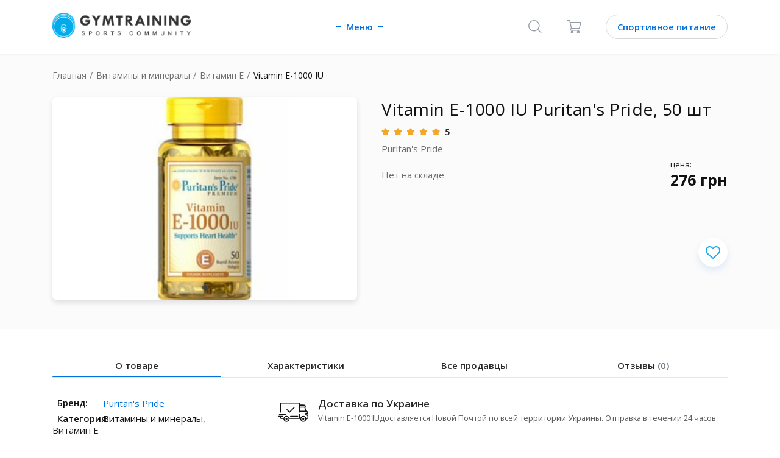

--- FILE ---
content_type: text/html; charset=UTF-8
request_url: https://gym-training.com/market/product/puritans_pride_vitamin_e_1000_iu_50_softgels
body_size: 28217
content:
<!DOCTYPE html><html lang="ru" class="no-js"><head><script>
var dataLayer = [{
"google_tag_params" : {
"ecomm_prodid": ['5574'],
"ecomm_pname":"Vitamin E-1000 IU Puritan&#039;s Pride, 50 шт",
"ecomm_totalvalue":"275.8",
"ecomm_pagetype":"product",
"ecomm_category":"Витамин E"},
"event":"product",
"countryCode": "ua",
"availability":"in stock",
"price": 275.8,
"currency": 'UAH',
"content_ids": ['5574'],
"content_id": '5574'

}];
</script><meta charset="utf-8"><meta http-equiv="X-UA-Compatible" content="IE=edge"><title>Витамины и минералы Puritan&#039;s Pride, Витамин E Vitamin E-1000 IU, 50 шт | Купить по выгодной цене на GymTraining</title><meta name="description" content="Витамины и минералы, Витамин E Puritan&#039;s PrideVitamin E-1000 IU ✅ Сравнить цены в интернет-магазинах, состав, рекомендации по применению, отзывы"><link rel="shortcut icon" href="/img/favicon.ico?4ba9b7d984ba2396814d85e3b08c082d"/><meta name="telegram:channel" content="@gymtraining"><meta name="verify-admitad" content="6128d53bd4" /><meta property="og:description" content="Puritan’s Pride Puritan’s Pride Vitamin E-1000 IU — является антиоксидантом и предотвращает преждевременное старение клеток. Также Vitamin E-1000 IU способствует нормальной работе иммунной системы, и поддерживает здоровье сердечно-сосудистой системы. Прекрасное сочетание цена-качество делает Puritan’s Pride Puritan’s Pride Vitamin E-1000 IU очень популярным продуктом. Продукт протестирован в лаборатории на соответствие строгим стандартам качества и чистоты ингредиентов."/><meta property="og:image" content="/upload/image/original/4b/23/4b231b68559b6ef2c28da9d3db94338b.jpeg" /><link rel="image_src" href="/upload/image/original/4b/23/4b231b68559b6ef2c28da9d3db94338b.jpeg"/><!--6--><link rel="canonical" href="https://gym-training.com/market/product/puritans_pride_vitamin_e_1000_iu_50_softgels"/><link rel="alternate" href="https://gym-training.com/market/product/puritans_pride_vitamin_e_1000_iu_50_softgels" hreflang="x-default" /><link rel="alternate" href="https://gym-training.com/ru-ua/market/product/puritans_pride_vitamin_e_1000_iu_50_softgels" hreflang="ru-ua" /><link rel="alternate" href="https://gym-training.com/ru-ru/market/product/puritans_pride_vitamin_e_1000_iu_50_softgels" hreflang="ru-ru" /><link rel="alternate" href="https://gym-training.com/ru-kz/market/product/puritans_pride_vitamin_e_1000_iu_50_softgels" hreflang="ru-kz" /><link rel="alternate" href="https://gym-training.com/ru-md/market/product/puritans_pride_vitamin_e_1000_iu_50_softgels" hreflang="ru-md" /><link rel="alternate" href="https://gym-training.com/en-ua/market/product/puritans_pride_vitamin_e_1000_iu_50_softgels" hreflang="en-ua" /><link rel="alternate" href="https://gym-training.com/en-ru/market/product/puritans_pride_vitamin_e_1000_iu_50_softgels" hreflang="en-ru" /><link rel="alternate" href="https://gym-training.com/en-kz/market/product/puritans_pride_vitamin_e_1000_iu_50_softgels" hreflang="en-kz" /><link rel="alternate" href="https://gym-training.com/en-md/market/product/puritans_pride_vitamin_e_1000_iu_50_softgels" hreflang="en-md" /><link rel="alternate" href="https://gym-training.com/en/market/product/puritans_pride_vitamin_e_1000_iu_50_softgels" hreflang="en" /><link rel="alternate" href="https://gym-training.com/es/market/product/puritans_pride_vitamin_e_1000_iu_50_softgels" hreflang="es" /><link rel="alternate" href="https://gym-training.com/hi/market/product/puritans_pride_vitamin_e_1000_iu_50_softgels" hreflang="hi" /><script type="application/ld+json">
{
	"@context": "https://schema.org",
	"@type": "Product",
	"sku":"5574",
	"name":"Vitamin E-1000 IU",
	"description":"Puritan’s Pride Puritan’s Pride Vitamin E-1000 IU — является антиоксидантом и предотвращает преждевременное старение клеток. Также Vitamin E-1000 IU способствует нормальной работе иммунной системы, и поддерживает здоровье сердечно-сосудистой системы. Прекрасное сочетание цена-качество делает Puritan’s Pride Puritan’s Pride Vitamin E-1000 IU очень популярным продуктом. Продукт протестирован в лаборатории на соответствие строгим стандартам качества и чистоты ингредиентов.",
	"image":"https://static.gym-training.com/upload/image/original/4b/23/4b231b68559b6ef2c28da9d3db94338b.jpeg?c945c89c87de952b63938cc818871827",
	"brand": {
        "@type": "Brand",
        "name": "Puritan&#039;s Pride"
      },

    
"category":{
"@type": "BreadcrumbList",
 "itemListElement":
 [
  {
   "@type": "ListItem",
   "position": 1,
   "item":
   {
    "@id": "/",
    "name": "Главная"
    }
  }
  ,{
   "@type": "ListItem",
  "position": 2,
  "item":
   {
     "@id": "/market/category/vitamins-and-minerals",
     "name": "Витамины и минералы"
   }
  }
	  ,{
   "@type": "ListItem",
  "position": 3,
  "item":
   {
     "@id": "/market/category/vitamin-e",
     "name": "Витамин E"
   }
  }
	 ]
 }
	,
	"offers": {
			"@type": "Offer",
		"url":"https://gym-training.com/market/product/puritans_pride_vitamin_e_1000_iu_50_softgels",
		"availability":"https://schema.org/OutOfStock",
	"price": "0",
	"priceValidUntil":"2026-03-12",
	"priceCurrency":"UAH"
	}
	,
	"aggregateRating": {
	"@type":"AggregateRating",
	"ratingValue":"5",
	"ratingCount":"32",
	"bestRating":"5",
	"worstRating":"1"
	}



  }
</script><script type="application/ld+json">
{
	"@context": "https://schema.org",
	"@type": "WebSite",
	"interactionStatistic":
	{
	 "@type": "InteractionCounter",
	  "interactionType": "UserPageVisits",
	  "userInteractionCount": "2188"
	}
	}
</script><meta name="viewport" content="width=device-width, initial-scale=1, maximum-scale=5"/><link rel="preconnect" href="" crossorigin><link rel="preconnect" href="https://connect.facebook.net" crossorigin><link rel="dns-prefetch" href="https://www.google.com.ua" crossorigin><link rel="preconnect" href="https://www.facebook.com" crossorigin><link rel="preconnect" href="https://www.google-analytics.com" crossorigin><link rel="dns-prefetch" href="https://www.googleadservices.com" crossorigin><link rel="dns-prefetch" href="https://www.googletagmanager.com" crossorigin><link rel="dns-prefetch" href="https://fonts.gstatic.com" crossorigin><link rel="dns-prefetch" href="https://fonts.googleapis.com/css" crossorigin><style>
	@import url(https://fonts.googleapis.com/css?family=Open+Sans:400,600,700&display=swap&subset=cyrillic);*,:after,:before{box-sizing:border-box}body,html{min-height:100%;font-size:16px}body.is-scroll-none,html.is-scroll-none{overflow:hidden;height:100%}body.is-scroll-none body,html.is-scroll-none body{overflow:hidden;height:100%}html{-webkit-overflow-scrolling:touch}body{font-size:16px;-webkit-font-smoothing:antialiased;-moz-osx-font-smoothing:grayscale}body,button,input,select,textarea{font-family:Arial,"Helvetica Neue",Helvetica,sans-serif}.clear{clear:both}clear-fix:after{content:"";clear:both;display:table;width:100%}.text-left{text-align:left}.text-center{text-align:center}.text-right{text-align:right}code,pre{font-family:monospace}a{display:inline-block;outline:0;text-decoration:none;cursor:pointer}img{position:relative;display:inline-block;border:none;vertical-align:top;max-width:100%;height:auto;font:300 12px/1 Arial,"Helvetica Neue",Helvetica,sans-serif;text-align:center}img:after{content:"Broken Image of " attr(alt);display:block;color:#646464;position:absolute;z-index:1;top:0;left:0;width:100%;height:100%;background-color:#fff}svg{pointer-events:all}input,textarea{appearance:none;box-shadow:none;font-family:"Open Sans",Arial,"Helvetica Neue",Helvetica,sans-serif}textarea{resize:none;font-family:"Open Sans",Arial,"Helvetica Neue",Helvetica,sans-serif}input{vertical-align:middle;margin:0;padding:0;font-family:"Open Sans",Arial,"Helvetica Neue",Helvetica,sans-serif}input ::-ms-clear,input ::-ms-reveal{display:none;width:0;height:0}input[type=search]::-webkit-search-cancel-button,input[type=search]::-webkit-search-decoration,input[type=search]::-webkit-search-results-button,input[type=search]::-webkit-search-results-decoration{display:none}button,input[type=button],input[type=image],input[type=reset],input[type=submit]{display:inline-block;width:auto;margin:0;padding:0;overflow:visible;background:0 0;outline:0;border:0;cursor:pointer;vertical-align:middle;text-align:center}label{cursor:pointer;font-family:"Open Sans",Arial,"Helvetica Neue",Helvetica,sans-serif}::selection{background:#1e90ff}a,button,h1,h2,h3,h4,h5,h6,input,li,p,ul{font-family:"Open Sans",Arial,"Helvetica Neue",Helvetica,sans-serif;line-height:normal;font-weight:400;color:#111;letter-spacing:normal}a{color:var(--blue)}input,select,textarea{font-size:1em}.container{max-width:100%}.row--small{margin-left:-5px;margin-right:-5px}.row--justify-center{justify-content:center}.row--justify-between{justify-content:space-between}.row--align-center{align-items:center}.col{padding-left:16px;padding-right:16px}.col--small{padding-left:5px;padding-right:5px}.container{margin-left:auto;margin-right:auto;padding-left:16px;padding-right:16px}@media (min-width:768px){.container{width:720px}}@media (min-width:992px){.container{width:940px}}@media (min-width:1280px){.container{width:1200px}}.container--fluid{margin-left:auto;margin-right:auto;padding-left:16px;padding-right:16px}.row{display:flex;flex-wrap:wrap;margin-left:-16px;margin-right:-16px}@media (min-width:0){.col-xs-auto{flex:0 0 auto}}.col-lg-1,.col-lg-10,.col-lg-11,.col-lg-12,.col-lg-2,.col-lg-3,.col-lg-4,.col-lg-5,.col-lg-6,.col-lg-7,.col-lg-8,.col-lg-9,.col-md-1,.col-md-10,.col-md-11,.col-md-12,.col-md-2,.col-md-3,.col-md-4,.col-md-5,.col-md-6,.col-md-7,.col-md-8,.col-md-9,.col-sm-1,.col-sm-10,.col-sm-11,.col-sm-12,.col-sm-2,.col-sm-3,.col-sm-4,.col-sm-5,.col-sm-6,.col-sm-7,.col-sm-8,.col-sm-9,.col-xs-1,.col-xs-10,.col-xs-11,.col-xs-12,.col-xs-2,.col-xs-3,.col-xs-4,.col-xs-5,.col-xs-6,.col-xs-7,.col-xs-8,.col-xs-9{position:relative;min-height:1px;padding-left:16px;padding-right:16px}.col-xs-1{flex:0 0 8.33333%;max-width:8.33333%}.col-xs-2{flex:0 0 16.66667%;max-width:16.66667%}.col-xs-3{flex:0 0 25%;max-width:25%}.col-xs-4{flex:0 0 33.33333%;max-width:33.33333%}.col-xs-5{flex:0 0 41.66667%;max-width:41.66667%}.col-xs-6{flex:0 0 50%;max-width:50%}.col-xs-7{flex:0 0 58.33333%;max-width:58.33333%}.col-xs-8{flex:0 0 66.66667%;max-width:66.66667%}.col-xs-9{flex:0 0 75%;max-width:75%}.col-xs-10{flex:0 0 83.33333%;max-width:83.33333%}.col-xs-11{flex:0 0 91.66667%;max-width:91.66667%}.col-xs-12{flex:0 0 100%;max-width:100%}.col-xs-offset-1{margin-left:8.33333%}.col-xs-offset-2{margin-left:16.66667%}.col-xs-offset-3{margin-left:25%}.col-xs-offset-4{margin-left:33.33333%}.col-xs-offset-5{margin-left:41.66667%}.col-xs-offset-6{margin-left:50%}.col-xs-offset-7{margin-left:58.33333%}.col-xs-offset-8{margin-left:66.66667%}.col-xs-offset-9{margin-left:75%}.col-xs-offset-10{margin-left:83.33333%}.col-xs-offset-11{margin-left:91.66667%}@media (min-width:768px){.col-sm-1{flex:0 0 8.33333%;max-width:8.33333%}.col-sm-2{flex:0 0 16.66667%;max-width:16.66667%}.col-sm-3{flex:0 0 25%;max-width:25%}.col-sm-4{flex:0 0 33.33333%;max-width:33.33333%}.col-sm-5{flex:0 0 41.66667%;max-width:41.66667%}.col-sm-6{flex:0 0 50%;max-width:50%}.col-sm-7{flex:0 0 58.33333%;max-width:58.33333%}.col-sm-8{flex:0 0 66.66667%;max-width:66.66667%}.col-sm-9{flex:0 0 75%;max-width:75%}.col-sm-10{flex:0 0 83.33333%;max-width:83.33333%}.col-sm-11{flex:0 0 91.66667%;max-width:91.66667%}.col-sm-12{flex:0 0 100%;max-width:100%}.col-sm-offset-0{margin-left:0}.col-sm-offset-1{margin-left:8.33333%}.col-sm-offset-2{margin-left:16.66667%}.col-sm-offset-3{margin-left:25%}.col-sm-offset-4{margin-left:33.33333%}.col-sm-offset-5{margin-left:41.66667%}.col-sm-offset-6{margin-left:50%}.col-sm-offset-7{margin-left:58.33333%}.col-sm-offset-8{margin-left:66.66667%}.col-sm-offset-9{margin-left:75%}.col-sm-offset-10{margin-left:83.33333%}.col-sm-offset-11{margin-left:91.66667%}}@media (min-width:992px){.col-md-1{flex:0 0 8.33333%;max-width:8.33333%}.col-md-2{flex:0 0 16.66667%;max-width:16.66667%}.col-md-3{flex:0 0 25%;max-width:25%}.col-md-4{flex:0 0 33.33333%;max-width:33.33333%}.col-md-5{flex:0 0 41.66667%;max-width:41.66667%}.col-md-6{flex:0 0 50%;max-width:50%}.col-md-7{flex:0 0 58.33333%;max-width:58.33333%}.col-md-8{flex:0 0 66.66667%;max-width:66.66667%}.col-md-9{flex:0 0 75%;max-width:75%}.col-md-10{flex:0 0 83.33333%;max-width:83.33333%}.col-md-11{flex:0 0 91.66667%;max-width:91.66667%}.col-md-12{flex:0 0 100%;max-width:100%}.col-md-offset-0{margin-left:0}.col-md-offset-1{margin-left:8.33333%}.col-md-offset-2{margin-left:16.66667%}.col-md-offset-3{margin-left:25%}.col-md-offset-4{margin-left:33.33333%}.col-md-offset-5{margin-left:41.66667%}.col-md-offset-6{margin-left:50%}.col-md-offset-7{margin-left:58.33333%}.col-md-offset-8{margin-left:66.66667%}.col-md-offset-9{margin-left:75%}.col-md-offset-10{margin-left:83.33333%}.col-md-offset-11{margin-left:91.66667%}}@media (min-width:1280px){.col-lg-1{flex:0 0 8.33333%;max-width:8.33333%}.col-lg-2{flex:0 0 16.66667%;max-width:16.66667%}.col-lg-3{flex:0 0 25%;max-width:25%}.col-lg-4{flex:0 0 33.33333%;max-width:33.33333%}.col-lg-5{flex:0 0 41.66667%;max-width:41.66667%}.col-lg-6{flex:0 0 50%;max-width:50%}.col-lg-7{flex:0 0 58.33333%;max-width:58.33333%}.col-lg-8{flex:0 0 66.66667%;max-width:66.66667%}.col-lg-9{flex:0 0 75%;max-width:75%}.col-lg-10{flex:0 0 83.33333%;max-width:83.33333%}.col-lg-11{flex:0 0 91.66667%;max-width:91.66667%}.col-lg-12{flex:0 0 100%;max-width:100%}.col-lg-offset-0{margin-left:0}.col-lg-offset-1{margin-left:8.33333%}.col-lg-offset-2{margin-left:16.66667%}.col-lg-offset-3{margin-left:25%}.col-lg-offset-4{margin-left:33.33333%}.col-lg-offset-5{margin-left:41.66667%}.col-lg-offset-6{margin-left:50%}.col-lg-offset-7{margin-left:58.33333%}.col-lg-offset-8{margin-left:66.66667%}.col-lg-offset-9{margin-left:75%}.col-lg-offset-10{margin-left:83.33333%}.col-lg-offset-11{margin-left:91.66667%}}.col-xs-first{order:-1}.col-xs-last{order:1}@media (min-width:768px){.col-sm-first{order:-1}.col-sm-last{order:1}}@media (min-width:992px){.col-md-first{order:-1}.col-md-last{order:1}}@media (min-width:1280px){.col-lg-first{order:-1}.col-lg-last{order:1}}.row-xs-top{align-items:flex-start}.row-xs-center{align-items:center}.row-xs-bottom{align-items:flex-end}@media (min-width:768px){.row-sm-top{align-items:flex-start}.row-sm-center{align-items:center}.row-sm-bottom{align-items:flex-end}}@media (min-width:992px){.row-md-top{align-items:flex-start}.row-md-center{align-items:center}.row-md-bottom{align-items:flex-end}}@media (min-width:1280px){.row-lg-top{align-items:flex-start}.row-lg-center{align-items:center}.row-lg-bottom{align-items:flex-end}}.col-xs-top{align-self:flex-start}.col-xs-center{align-self:center}.col-xs-bottom{align-self:flex-end}@media (min-width:768px){.col-sm-top{align-self:flex-start}.col-sm-center{align-self:center}.col-sm-bottom{align-self:flex-end}}@media (min-width:992px){.col-md-top{align-self:flex-start}.col-md-center{align-self:center}.col-md-bottom{align-self:flex-end}}@media (min-width:1280px){.col-lg-top{align-self:flex-start}.col-lg-center{align-self:center}.col-lg-bottom{align-self:flex-end}}a,abbr,acronym,address,applet,b,big,blockquote,body,center,cite,code,dd,del,dfn,div,dl,dt,em,fieldset,font,form,h1,h2,h3,h4,h5,h6,html,i,iframe,img,ins,kbd,label,legend,li,object,ol,p,pre,q,s,samp,span,strike,strong,tt,u,ul,var{margin:0;padding:0;border:0;outline:0;font-size:100%;vertical-align:baseline;background:0 0}caption,table,tbody,td,tfoot,th,thead,tr{margin:0;padding:0;outline:0;font-size:100%;vertical-align:top}table{border-collapse:collapse;border-spacing:0}blockquote,q{quotes:none}blockquote:after,blockquote:before,q:after,q:before{content:""}a:focus,button:focus,input:focus,select:focus,textarea:focus{outline:0}ins{text-decoration:none}del,s,strike{text-decoration:line-through}html{-ms-text-size-adjust:100%;-webkit-text-size-adjust:100%}article,aside,details,fieldset,figcaption,figure,footer,header,hgroup,main,nav,section,summary{display:block;margin:0}ol,ul{list-style:none}.icon{display:inline-block;vertical-align:middle;width:1em;height:1em;fill:currentColor}.icon-settings{width:1em}.icon-affiliate{width:1em}.icon-affiliate-1{width:1em}.icon-affiliate-2{width:1em}.icon-affiliate-3{width:.98649em}.icon-affiliate-4{width:1em}.icon-affiliate-5{width:1em}.icon-arrow{width:1.6em}.icon-articles{width:.88889em}.icon-back{width:.55556em}.icon-cart{width:1.08333em}.icon-categories{width:1.38889em}.icon-dollar{width:1.38889em}.icon-can{width:1.38889em}.icon-check{width:1.36364em}.icon-close{width:1em}.icon-comment{width:1.125em}.icon-community{width:1em}.icon-delivery-1{width:1em}.icon-delivery-2{width:1em}.icon-delivery-3{width:1em}.icon-delivery-4{width:1em}.icon-eye{width:1.45455em}.icon-favorite{width:1.125em}.icon-filter{width:1em}.icon-heart{width:1.14286em}.icon-history{width:1.05263em}.icon-home{width:1.08333em}.icon-item-left{width:.58333em}.icon-item-right{width:.58333em}.icon-like{width:.88889em}.icon-like-active{width:.88889em}.icon-like-item{width:1.14286em}.icon-logout{width:1em}.icon-menu{width:3.66667em}.icon-menu-arrow{width:.58333em}.icon-message{width:1.38462em}.icon-more{width:3.16667em}.icon-orders{width:.88889em}.icon-pagination-arrow{width:1.4em}.icon-photo{width:1.25em}.icon-pin{width:.77778em}.icon-profile{width:1em}.icon-sbm-arrow{width:.625em}.icon-search{width:1em}.icon-star{width:1.07692em}.icon-swipe{width:.78947em}.icon-watch{width:1.6em}.d-none{display:none!important}.hidden{display:none!important}.d-block{display:block!important}.d-flex{display:-ms-flexbox!important;display:flex!important}.d-inline-flex{display:-ms-inline-flexbox!important;display:inline-flex!important}@media (min-width:576px){.d-sm-none{display:none!important}.d-sm-block{display:block!important}}@media (min-width:768px){.d-md-none{display:none!important}.d-md-block{display:block!important}}@media (min-width:992px){.d-lg-none{display:none!important}.d-lg-block{display:block!important}}@media (min-width:1200px){.d-xl-none{display:none!important}.d-xl-block{display:block!important}}.justify-content-start{-ms-flex-pack:start!important;justify-content:flex-start!important}.justify-content-end{-ms-flex-pack:end!important;justify-content:flex-end!important}.justify-content-center{-ms-flex-pack:center!important;justify-content:center!important}.justify-content-between{-ms-flex-pack:justify!important;justify-content:space-between!important}.justify-content-around{-ms-flex-pack:distribute!important;justify-content:space-around!important}[hidden]{display:none!important}hr{box-sizing:content-box;height:0;overflow:visible}hr{margin-top:1rem;margin-bottom:1rem;border:0;border-top:1px solid rgba(0,0,0,.1)}.h1,.h2,.h3,.h4,.h5,.h6,h1,h2,h3,h4,h5,h6{margin-bottom:.5rem;line-height:1.2}.h1,h1{font-size:2.5rem}.h2,h2{font-size:2rem}.h3,h3{font-size:1.75rem}.h4,h4{font-size:1.5rem}.h5,h5{font-size:1.25rem}.h6,h6{font-size:1rem}.w-25{width:25%!important}.w-50{width:50%!important}.w-75{width:75%!important}.w-100{width:100%!important}.w-auto{width:auto!important}.stretched-link::after{position:absolute;top:0;right:0;bottom:0;left:0;z-index:1;pointer-events:auto;content:"";background-color:rgba(0,0,0,0)}.m-0{margin:0 0!important}.mt-0{margin-top:0!important}.mr-0{margin-right:0!important}.mb-0{margin-bottom:0!important}.ml-0{margin-left:0!important}.mx-0{margin-right:0!important;margin-left:0!important}.my-0{margin-top:0!important;margin-bottom:0!important}.m-1{margin:.25rem .25rem!important}.mt-1{margin-top:.25rem!important}.mr-1{margin-right:.25rem!important}.mb-1{margin-bottom:.25rem!important}.ml-1{margin-left:.25rem!important}.mx-1{margin-right:.25rem!important;margin-left:.25rem!important}.my-1{margin-top:.25rem!important;margin-bottom:.25rem!important}.m-2{margin:.5rem .5rem!important}.mt-2{margin-top:.5rem!important}.mr-2{margin-right:.5rem!important}.mb-2{margin-bottom:.5rem!important}.ml-2{margin-left:.5rem!important}.mx-2{margin-right:.5rem!important;margin-left:.5rem!important}.my-2{margin-top:.5rem!important;margin-bottom:.5rem!important}.m-3{margin:1rem 1rem!important}.mt-3{margin-top:1rem!important}.mr-3{margin-right:1rem!important}.mb-3{margin-bottom:1rem!important}.ml-3{margin-left:1rem!important}.mx-3{margin-right:1rem!important;margin-left:1rem!important}.my-3{margin-top:1rem!important;margin-bottom:1rem!important}.m-4{margin:1.5rem 1.5rem!important}.mt-4{margin-top:1.5rem!important}.mr-4{margin-right:1.5rem!important}.mb-4{margin-bottom:1.5rem!important}.ml-4{margin-left:1.5rem!important}.mx-4{margin-right:1.5rem!important;margin-left:1.5rem!important}.my-4{margin-top:1.5rem!important;margin-bottom:1.5rem!important}.m-5{margin:3rem 3rem!important}.mt-5{margin-top:3rem!important}.mr-5{margin-right:3rem!important}.mb-5{margin-bottom:3rem!important}.ml-5{margin-left:3rem!important}.mx-5{margin-right:3rem!important;margin-left:3rem!important}.my-5{margin-top:3rem!important;margin-bottom:3rem!important}.p-0{padding:0 0!important}.pt-0{padding-top:0!important}.pr-0{padding-right:0!important}.pb-0{padding-bottom:0!important}.pl-0{padding-left:0!important}.px-0{padding-right:0!important;padding-left:0!important}.py-0{padding-top:0!important;padding-bottom:0!important}.p-1{padding:.25rem .25rem!important}.pt-1{padding-top:.25rem!important}.pr-1{padding-right:.25rem!important}.pb-1{padding-bottom:.25rem!important}.pl-1{padding-left:.25rem!important}.px-1{padding-right:.25rem!important;padding-left:.25rem!important}.py-1{padding-top:.25rem!important;padding-bottom:.25rem!important}.p-2{padding:.5rem .5rem!important}.pt-2{padding-top:.5rem!important}.pr-2{padding-right:.5rem!important}.pb-2{padding-bottom:.5rem!important}.pl-2{padding-left:.5rem!important}.px-2{padding-right:.5rem!important;padding-left:.5rem!important}.py-2{padding-top:.5rem!important;padding-bottom:.5rem!important}.p-3{padding:1rem 1rem!important}.pt-3{padding-top:1rem!important}.pr-3{padding-right:1rem!important}.pb-3{padding-bottom:1rem!important}.pl-3{padding-left:1rem!important}.px-3{padding-right:1rem!important;padding-left:1rem!important}.py-3{padding-top:1rem!important;padding-bottom:1rem!important}.p-4{padding:1.5rem 1.5rem!important}.pt-4{padding-top:1.5rem!important}.pr-4{padding-right:1.5rem!important}.pb-4{padding-bottom:1.5rem!important}.pl-4{padding-left:1.5rem!important}.px-4{padding-right:1.5rem!important;padding-left:1.5rem!important}.py-4{padding-top:1.5rem!important;padding-bottom:1.5rem!important}.p-5{padding:3rem 3rem!important}.pt-5{padding-top:3rem!important}.pr-5{padding-right:3rem!important}.pb-5{padding-bottom:3rem!important}.pl-5{padding-left:3rem!important}.px-5{padding-right:3rem!important;padding-left:3rem!important}.py-5{padding-top:3rem!important;padding-bottom:3rem!important}@media (min-width:768px){.m-sm-0{margin:0 0!important}.mt-sm-0{margin-top:0!important}.mr-sm-0{margin-right:0!important}.mb-sm-0{margin-bottom:0!important}.ml-sm-0{margin-left:0!important}.mx-sm-0{margin-right:0!important;margin-left:0!important}.my-sm-0{margin-top:0!important;margin-bottom:0!important}.m-sm-1{margin:.25rem .25rem!important}.mt-sm-1{margin-top:.25rem!important}.mr-sm-1{margin-right:.25rem!important}.mb-sm-1{margin-bottom:.25rem!important}.ml-sm-1{margin-left:.25rem!important}.mx-sm-1{margin-right:.25rem!important;margin-left:.25rem!important}.my-sm-1{margin-top:.25rem!important;margin-bottom:.25rem!important}.m-sm-2{margin:.5rem .5rem!important}.mt-sm-2{margin-top:.5rem!important}.mr-sm-2{margin-right:.5rem!important}.mb-sm-2{margin-bottom:.5rem!important}.ml-sm-2{margin-left:.5rem!important}.mx-sm-2{margin-right:.5rem!important;margin-left:.5rem!important}.my-sm-2{margin-top:.5rem!important;margin-bottom:.5rem!important}.m-sm-3{margin:1rem 1rem!important}.mt-sm-3{margin-top:1rem!important}.mr-sm-3{margin-right:1rem!important}.mb-sm-3{margin-bottom:1rem!important}.ml-sm-3{margin-left:1rem!important}.mx-sm-3{margin-right:1rem!important;margin-left:1rem!important}.my-sm-3{margin-top:1rem!important;margin-bottom:1rem!important}.m-sm-4{margin:1.5rem 1.5rem!important}.mt-sm-4{margin-top:1.5rem!important}.mr-sm-4{margin-right:1.5rem!important}.mb-sm-4{margin-bottom:1.5rem!important}.ml-sm-4{margin-left:1.5rem!important}.mx-sm-4{margin-right:1.5rem!important;margin-left:1.5rem!important}.my-sm-4{margin-top:1.5rem!important;margin-bottom:1.5rem!important}.m-sm-5{margin:3rem 3rem!important}.mt-sm-5{margin-top:3rem!important}.mr-sm-5{margin-right:3rem!important}.mb-sm-5{margin-bottom:3rem!important}.ml-sm-5{margin-left:3rem!important}.mx-sm-5{margin-right:3rem!important;margin-left:3rem!important}.my-sm-5{margin-top:3rem!important;margin-bottom:3rem!important}.p-sm-0{padding:0 0!important}.pt-sm-0{padding-top:0!important}.pr-sm-0{padding-right:0!important}.pb-sm-0{padding-bottom:0!important}.pl-sm-0{padding-left:0!important}.px-sm-0{padding-right:0!important;padding-left:0!important}.py-sm-0{padding-top:0!important;padding-bottom:0!important}.p-sm-1{padding:.25rem .25rem!important}.pt-sm-1{padding-top:.25rem!important}.pr-sm-1{padding-right:.25rem!important}.pb-sm-1{padding-bottom:.25rem!important}.pl-sm-1{padding-left:.25rem!important}.px-sm-1{padding-right:.25rem!important;padding-left:.25rem!important}.py-sm-1{padding-top:.25rem!important;padding-bottom:.25rem!important}.p-sm-2{padding:.5rem .5rem!important}.pt-sm-2{padding-top:.5rem!important}.pr-sm-2{padding-right:.5rem!important}.pb-sm-2{padding-bottom:.5rem!important}.pl-sm-2{padding-left:.5rem!important}.px-sm-2{padding-right:.5rem!important;padding-left:.5rem!important}.py-sm-2{padding-top:.5rem!important;padding-bottom:.5rem!important}.p-sm-3{padding:1rem 1rem!important}.pt-sm-3{padding-top:1rem!important}.pr-sm-3{padding-right:1rem!important}.pb-sm-3{padding-bottom:1rem!important}.pl-sm-3{padding-left:1rem!important}.px-sm-3{padding-right:1rem!important;padding-left:1rem!important}.py-sm-3{padding-top:1rem!important;padding-bottom:1rem!important}.p-sm-4{padding:1.5rem 1.5rem!important}.pt-sm-4{padding-top:1.5rem!important}.pr-sm-4{padding-right:1.5rem!important}.pb-sm-4{padding-bottom:1.5rem!important}.pl-sm-4{padding-left:1.5rem!important}.px-sm-4{padding-right:1.5rem!important;padding-left:1.5rem!important}.py-sm-4{padding-top:1.5rem!important;padding-bottom:1.5rem!important}.p-sm-5{padding:3rem 3rem!important}.pt-sm-5{padding-top:3rem!important}.pr-sm-5{padding-right:3rem!important}.pb-sm-5{padding-bottom:3rem!important}.pl-sm-5{padding-left:3rem!important}.px-sm-5{padding-right:3rem!important;padding-left:3rem!important}.py-sm-5{padding-top:3rem!important;padding-bottom:3rem!important}}@media (min-width:992px){.m-md-0{margin:0 0!important}.mt-md-0{margin-top:0!important}.mr-md-0{margin-right:0!important}.mb-md-0{margin-bottom:0!important}.ml-md-0{margin-left:0!important}.mx-md-0{margin-right:0!important;margin-left:0!important}.my-md-0{margin-top:0!important;margin-bottom:0!important}.m-md-1{margin:.25rem .25rem!important}.mt-md-1{margin-top:.25rem!important}.mr-md-1{margin-right:.25rem!important}.mb-md-1{margin-bottom:.25rem!important}.ml-md-1{margin-left:.25rem!important}.mx-md-1{margin-right:.25rem!important;margin-left:.25rem!important}.my-md-1{margin-top:.25rem!important;margin-bottom:.25rem!important}.m-md-2{margin:.5rem .5rem!important}.mt-md-2{margin-top:.5rem!important}.mr-md-2{margin-right:.5rem!important}.mb-md-2{margin-bottom:.5rem!important}.ml-md-2{margin-left:.5rem!important}.mx-md-2{margin-right:.5rem!important;margin-left:.5rem!important}.my-md-2{margin-top:.5rem!important;margin-bottom:.5rem!important}.m-md-3{margin:1rem 1rem!important}.mt-md-3{margin-top:1rem!important}.mr-md-3{margin-right:1rem!important}.mb-md-3{margin-bottom:1rem!important}.ml-md-3{margin-left:1rem!important}.mx-md-3{margin-right:1rem!important;margin-left:1rem!important}.my-md-3{margin-top:1rem!important;margin-bottom:1rem!important}.m-md-4{margin:1.5rem 1.5rem!important}.mt-md-4{margin-top:1.5rem!important}.mr-md-4{margin-right:1.5rem!important}.mb-md-4{margin-bottom:1.5rem!important}.ml-md-4{margin-left:1.5rem!important}.mx-md-4{margin-right:1.5rem!important;margin-left:1.5rem!important}.my-md-4{margin-top:1.5rem!important;margin-bottom:1.5rem!important}.m-md-5{margin:3rem 3rem!important}.mt-md-5{margin-top:3rem!important}.mr-md-5{margin-right:3rem!important}.mb-md-5{margin-bottom:3rem!important}.ml-md-5{margin-left:3rem!important}.mx-md-5{margin-right:3rem!important;margin-left:3rem!important}.my-md-5{margin-top:3rem!important;margin-bottom:3rem!important}.p-md-0{padding:0 0!important}.pt-md-0{padding-top:0!important}.pr-md-0{padding-right:0!important}.pb-md-0{padding-bottom:0!important}.pl-md-0{padding-left:0!important}.px-md-0{padding-right:0!important;padding-left:0!important}.py-md-0{padding-top:0!important;padding-bottom:0!important}.p-md-1{padding:.25rem .25rem!important}.pt-md-1{padding-top:.25rem!important}.pr-md-1{padding-right:.25rem!important}.pb-md-1{padding-bottom:.25rem!important}.pl-md-1{padding-left:.25rem!important}.px-md-1{padding-right:.25rem!important;padding-left:.25rem!important}.py-md-1{padding-top:.25rem!important;padding-bottom:.25rem!important}.p-md-2{padding:.5rem .5rem!important}.pt-md-2{padding-top:.5rem!important}.pr-md-2{padding-right:.5rem!important}.pb-md-2{padding-bottom:.5rem!important}.pl-md-2{padding-left:.5rem!important}.px-md-2{padding-right:.5rem!important;padding-left:.5rem!important}.py-md-2{padding-top:.5rem!important;padding-bottom:.5rem!important}.p-md-3{padding:1rem 1rem!important}.pt-md-3{padding-top:1rem!important}.pr-md-3{padding-right:1rem!important}.pb-md-3{padding-bottom:1rem!important}.pl-md-3{padding-left:1rem!important}.px-md-3{padding-right:1rem!important;padding-left:1rem!important}.py-md-3{padding-top:1rem!important;padding-bottom:1rem!important}.p-md-4{padding:1.5rem 1.5rem!important}.pt-md-4{padding-top:1.5rem!important}.pr-md-4{padding-right:1.5rem!important}.pb-md-4{padding-bottom:1.5rem!important}.pl-md-4{padding-left:1.5rem!important}.px-md-4{padding-right:1.5rem!important;padding-left:1.5rem!important}.py-md-4{padding-top:1.5rem!important;padding-bottom:1.5rem!important}.p-md-5{padding:3rem 3rem!important}.pt-md-5{padding-top:3rem!important}.pr-md-5{padding-right:3rem!important}.pb-md-5{padding-bottom:3rem!important}.pl-md-5{padding-left:3rem!important}.px-md-5{padding-right:3rem!important;padding-left:3rem!important}.py-md-5{padding-top:3rem!important;padding-bottom:3rem!important}}@media (min-width:1200px){.m-lg-0{margin:0 0!important}.mt-lg-0{margin-top:0!important}.mr-lg-0{margin-right:0!important}.mb-lg-0{margin-bottom:0!important}.ml-lg-0{margin-left:0!important}.mx-lg-0{margin-right:0!important;margin-left:0!important}.my-lg-0{margin-top:0!important;margin-bottom:0!important}.m-lg-1{margin:.25rem .25rem!important}.mt-lg-1{margin-top:.25rem!important}.mr-lg-1{margin-right:.25rem!important}.mb-lg-1{margin-bottom:.25rem!important}.ml-lg-1{margin-left:.25rem!important}.mx-lg-1{margin-right:.25rem!important;margin-left:.25rem!important}.my-lg-1{margin-top:.25rem!important;margin-bottom:.25rem!important}.m-lg-2{margin:.5rem .5rem!important}.mt-lg-2{margin-top:.5rem!important}.mr-lg-2{margin-right:.5rem!important}.mb-lg-2{margin-bottom:.5rem!important}.ml-lg-2{margin-left:.5rem!important}.mx-lg-2{margin-right:.5rem!important;margin-left:.5rem!important}.my-lg-2{margin-top:.5rem!important;margin-bottom:.5rem!important}.m-lg-3{margin:1rem 1rem!important}.mt-lg-3{margin-top:1rem!important}.mr-lg-3{margin-right:1rem!important}.mb-lg-3{margin-bottom:1rem!important}.ml-lg-3{margin-left:1rem!important}.mx-lg-3{margin-right:1rem!important;margin-left:1rem!important}.my-lg-3{margin-top:1rem!important;margin-bottom:1rem!important}.m-lg-4{margin:1.5rem 1.5rem!important}.mt-lg-4{margin-top:1.5rem!important}.mr-lg-4{margin-right:1.5rem!important}.mb-lg-4{margin-bottom:1.5rem!important}.ml-lg-4{margin-left:1.5rem!important}.mx-lg-4{margin-right:1.5rem!important;margin-left:1.5rem!important}.my-lg-4{margin-top:1.5rem!important;margin-bottom:1.5rem!important}.m-lg-5{margin:3rem 3rem!important}.mt-lg-5{margin-top:3rem!important}.mr-lg-5{margin-right:3rem!important}.mb-lg-5{margin-bottom:3rem!important}.ml-lg-5{margin-left:3rem!important}.mx-lg-5{margin-right:3rem!important;margin-left:3rem!important}.my-lg-5{margin-top:3rem!important;margin-bottom:3rem!important}.p-lg-0{padding:0 0!important}.pt-lg-0{padding-top:0!important}.pr-lg-0{padding-right:0!important}.pb-lg-0{padding-bottom:0!important}.pl-lg-0{padding-left:0!important}.px-lg-0{padding-right:0!important;padding-left:0!important}.py-lg-0{padding-top:0!important;padding-bottom:0!important}.p-lg-1{padding:.25rem .25rem!important}.pt-lg-1{padding-top:.25rem!important}.pr-lg-1{padding-right:.25rem!important}.pb-lg-1{padding-bottom:.25rem!important}.pl-lg-1{padding-left:.25rem!important}.px-lg-1{padding-right:.25rem!important;padding-left:.25rem!important}.py-lg-1{padding-top:.25rem!important;padding-bottom:.25rem!important}.p-lg-2{padding:.5rem .5rem!important}.pt-lg-2{padding-top:.5rem!important}.pr-lg-2{padding-right:.5rem!important}.pb-lg-2{padding-bottom:.5rem!important}.pl-lg-2{padding-left:.5rem!important}.px-lg-2{padding-right:.5rem!important;padding-left:.5rem!important}.py-lg-2{padding-top:.5rem!important;padding-bottom:.5rem!important}.p-lg-3{padding:1rem 1rem!important}.pt-lg-3{padding-top:1rem!important}.pr-lg-3{padding-right:1rem!important}.pb-lg-3{padding-bottom:1rem!important}.pl-lg-3{padding-left:1rem!important}.px-lg-3{padding-right:1rem!important;padding-left:1rem!important}.py-lg-3{padding-top:1rem!important;padding-bottom:1rem!important}.p-lg-4{padding:1.5rem 1.5rem!important}.pt-lg-4{padding-top:1.5rem!important}.pr-lg-4{padding-right:1.5rem!important}.pb-lg-4{padding-bottom:1.5rem!important}.pl-lg-4{padding-left:1.5rem!important}.px-lg-4{padding-right:1.5rem!important;padding-left:1.5rem!important}.py-lg-4{padding-top:1.5rem!important;padding-bottom:1.5rem!important}.p-lg-5{padding:3rem 3rem!important}.pt-lg-5{padding-top:3rem!important}.pr-lg-5{padding-right:3rem!important}.pb-lg-5{padding-bottom:3rem!important}.pl-lg-5{padding-left:3rem!important}.px-lg-5{padding-right:3rem!important;padding-left:3rem!important}.py-lg-5{padding-top:3rem!important;padding-bottom:3rem!important}}.text-monospace{font-family:SFMono-Regular,Menlo,Monaco,Consolas,"Liberation Mono","Courier New",monospace!important}.text-justify{text-align:justify!important}.text-wrap{white-space:normal!important}.text-nowrap{white-space:nowrap!important}.text-truncate{overflow:hidden;text-overflow:ellipsis;white-space:nowrap}.text-left{text-align:left!important}.text-right{text-align:right!important}.text-center{text-align:center!important}@media (min-width:576px){.text-sm-left{text-align:left!important}.text-sm-right{text-align:right!important}.text-sm-center{text-align:center!important}}@media (min-width:768px){.text-md-left{text-align:left!important}.text-md-right{text-align:right!important}.text-md-center{text-align:center!important}}@media (min-width:992px){.text-lg-left{text-align:left!important}.text-lg-right{text-align:right!important}.text-lg-center{text-align:center!important}}@media (min-width:1200px){.text-xl-left{text-align:left!important}.text-xl-right{text-align:right!important}.text-xl-center{text-align:center!important}}.text-lowercase{text-transform:lowercase!important}.text-uppercase{text-transform:uppercase!important}.text-capitalize{text-transform:capitalize!important}.font-weight-light{font-weight:300!important}.font-weight-normal{font-weight:400!important}.font-weight-bold{font-weight:700!important}.font-italic{font-style:italic!important}.border{border:1px solid #dee2e6!important}.border-primary{border-color:#4a90e2!important}.border-secondary{border-color:#6c757d!important}.border-success{border-color:#28a745!important}.border-info{border-color:#17a2b8!important}.border-warning{border-color:#f5a522!important}.border-danger{border-color:#e24a4c!important}.border-light{border-color:#f8f9fa!important}.border-dark{border-color:#343a40!important}.rounded{border-radius:.25rem!important}.rounded-circle{border-radius:50%!important}.rounded-0{border-radius:0!important}:root{--blue:#0071e0;--blue-light:#0072ec;--brown:#8b4513;--primary-button-background:#2478cb;--primary-button-border:#2478cb;--red:#e24a4c;--orange:#f5a522;--yellow:#ffc107;--green:#018703;--gray:#6c757d;--gray-dark:#2d3c4e;--primary:#2478cb;--secondary:#6c757d;--success:#018703;--success-button-background:#018703;--success-button-border:#018703;--info:#17a2b8;--warning:#ffc107;--danger:#e24a4c;--light:#f8f9fa;--dark:#111;--breakpoint-xs:0;--breakpoint-sm:576px;--breakpoint-md:768px;--breakpoint-lg:992px;--breakpoint-xl:1200px;--font-family-sans-serif:-apple-system,BlinkMacSystemFont,"Segoe UI",Roboto,"Helvetica Neue",Arial,sans-serif,"Apple Color Emoji","Segoe UI Emoji","Segoe UI Symbol";--font-family-monospace:SFMono-Regular,Menlo,Monaco,Consolas,"Liberation Mono","Courier New",monospace}.text-white{color:#fff!important}.text-primary{color:var(--primary)!important}a.text-primary:focus,a.text-primary:hover{color:#0056b3!important}.text-secondary{color:var(--secondary)!important}a.text-secondary:focus,a.text-secondary:hover{color:#494f54!important}.text-success{color:var(--success)!important}a.text-success:focus,a.text-success:hover{color:#19692c!important}.text-info{color:#17a2b8!important}a.text-info:focus,a.text-info:hover{color:#0f6674!important}.text-warning{color:#ffc107!important}a.text-warning:focus,a.text-warning:hover{color:#ba8b00!important}.text-danger{color:#dc3545!important}a.text-danger:focus,a.text-danger:hover{color:#a71d2a!important}.text-light{color:#f8f9fa!important}a.text-light:focus,a.text-light:hover{color:#cbd3da!important}.text-dark{color:#343a40!important}a.text-dark:focus,a.text-dark:hover{color:#121416!important}.text-body{color:#212529!important}.text-muted{color:#6c757d!important}.text-black-50{color:rgba(0,0,0,.5)!important}.text-white-50{color:rgba(255,255,255,.5)!important}.bg-white{background-color:#fff!important}.bg-transparent{background-color:transparent!important}.float-left{float:left!important}.float-right{float:right!important}.float-none{float:none!important}@media (min-width:576px){.float-sm-left{float:left!important}.float-sm-right{float:right!important}.float-sm-none{float:none!important}}@media (min-width:768px){.float-md-left{float:left!important}.float-md-right{float:right!important}.float-md-none{float:none!important}}@media (min-width:992px){.float-lg-left{float:left!important}.float-lg-right{float:right!important}.float-lg-none{float:none!important}}@media (min-width:1200px){.float-xl-left{float:left!important}.float-xl-right{float:right!important}.float-xl-none{float:none!important}}.position-static{position:static!important}.position-relative{position:relative!important}.position-absolute{position:absolute!important}.position-fixed{position:fixed!important}.position-sticky{position:-webkit-sticky!important;position:sticky!important}.fixed-top{position:fixed;top:0;right:0;left:0;z-index:1030}.fixed-bottom{position:fixed;right:0;bottom:0;left:0;z-index:1030}@supports (position:-webkit-sticky) or (position:sticky){.sticky-top{position:-webkit-sticky;position:sticky;top:0;z-index:1020}}.sr-only{position:absolute;width:1px;height:1px;padding:0;overflow:hidden;clip:rect(0,0,0,0);white-space:nowrap;border:0}.sr-only-focusable:active,.sr-only-focusable:focus{position:static;width:auto;height:auto;overflow:visible;clip:auto;white-space:normal}.overflow-auto{overflow:auto!important}.overflow-hidden{overflow:hidden!important}.flex-wrap{-ms-flex-wrap:wrap!important;flex-wrap:wrap!important}.flex-nowrap{-ms-flex-wrap:nowrap!important;flex-wrap:nowrap!important}.flex-wrap-reverse{-ms-flex-wrap:wrap-reverse!important;flex-wrap:wrap-reverse!important}.flex-fill{-ms-flex:1 1 auto!important;flex:1 1 auto!important}.page{display:flex;min-height:100vh;width:100%;margin:0 auto;flex-direction:column;height:100%}.page__header{height:88px;box-sizing:border-box;position:fixed;left:0;top:0;width:100%;background-color:#fff;box-shadow:0 0 6px 0 rgba(213,216,221,.4);z-index:100}@media (max-width:768px){.page__header{transition:.3s;z-index:101;height:auto}}@media (max-width:768px){.page__header.mod-index{background-color:transparent;box-shadow:none;height:49px}}@media (max-width:768px){.page__header.mod-index .container.mod-desc{display:none}}.page__header.mod-index .container.mod-mob{display:none}@media (max-width:768px){.page__header.mod-index .container.mod-mob{display:block}}@media (max-width:768px){.page__header.scrolled{background-color:#fff;box-shadow:0 2px 6px 0 rgba(77,77,77,.06)}}.page__body{display:flex;flex-direction:column;flex:1 0 auto;margin-top:88px}@media (max-width:768px){.page__body{margin-top:49px;margin-bottom:69px}}@media (max-width:768px){.page__body.mod-index{margin-top:0}}@media (max-width:768px){.page__body.mod-menu-none{margin-bottom:0}}.page__body.mod-header-none{margin-top:0}.page__footer{box-shadow:0 0 2px 0 rgba(17,17,17,.16);background-color:#232f3e;padding:48px 0}@media (max-width:768px){.page__footer{padding:32px 0}}.container.mod-mob{display:none}@media (max-width:768px){.container.mod-mob{display:block}}@media (max-width:768px){.container.mod-desc{display:none}}.catalog-row{display:flex;flex-direction:row;justify-content:flex-start;align-items:flex-start}@media (min-width:1280px){.container{width:1140px}}.bottom-m-menu{display:none;position:fixed;width:100%;left:0;bottom:0;background-color:#fff;box-shadow:0 2px 6px 0 rgba(77,77,77,.06);padding:2px 0;z-index:101}@media (max-width:768px){.bottom-m-menu{display:block}}.bottom-row{display:flex;flex-direction:row;justify-content:space-around;align-items:flex-start}.bottom-link{position:relative;display:flex;flex-direction:column;align-items:center;justify-content:flex-start;color:var(--gray-dark);padding:6px 12px}.bottom-link .icon{width:24px;height:24px;margin-bottom:5px}.bottom-link.is-active{color:var(--blue)}.bottom-link-text{font-family:"Open Sans",Arial,"Helvetica Neue",Helvetica,sans-serif;font-size:10px;font-weight:600;font-style:normal;font-stretch:normal;line-height:1.2;letter-spacing:normal;text-align:center}.back-link{display:flex;justify-content:center;align-items:center;width:24px;height:24px;position:absolute;left:0;top:50%;transform:translateY(-50%);color:#111;opacity:.7}.back-link .icon-back{width:8.9px;height:16.6px}.section.mod-flex{flex:1}.section-name{font-family:"Open Sans",Arial,"Helvetica Neue",Helvetica,sans-serif;font-size:28px;font-weight:400;font-style:normal;font-stretch:normal;line-height:1.43;letter-spacing:.5px;color:#111;margin-bottom:32px}@media (max-width:768px){.section-name{font-size:22px;letter-spacing:.7px;line-height:1.45;margin-bottom:24px}}@media (max-width:768px){.section-name.mobile-hide{display:none}}.section{padding:48px 0;position:relative}.section.mod-gray{background-color:#fbfbfb}@media (max-width:768px){.section{padding:24px 0}}.category-item{cursor:pointer;width:259px;height:224px;border-radius:8px;box-shadow:0 4px 8px 0 rgba(17,17,17,.12);background-color:#fff;margin:0 11.5px 23px;display:flex;flex-direction:column;align-items:center;justify-content:center;transition:.3s}.category-item:hover{text-decoration:none;box-shadow:0 6px 12px 0 rgba(17,17,17,.12)}@media (max-width:768px){.category-item{width:100%;margin:0;height:auto;margin-bottom:16px}.category-item:last-child{margin-bottom:0}}.category-item.is-active .category-name .icon-back{transform:rotate(270deg)}.category-item-subblock{padding-left:12px;border-top:1px solid rgba(17,17,17,.05);padding-top:16px;display:none;box-sizing:border-box;width:100%}.category-item-head{width:259px;height:224px;display:flex;flex-direction:column;align-items:center;justify-content:center}@media (max-width:768px){.category-item-head{width:100%;flex-direction:row-reverse;justify-content:space-between;height:64px;padding:12px 12px 12px 24px}}.category-img-block{display:flex;flex-direction:row;justify-content:center;align-items:center;width:136px;height:136px;margin-bottom:8px}@media (max-width:768px){.category-img-block{width:48px;height:48px}}.category-name{font-family:"Open Sans",Arial,"Helvetica Neue",Helvetica,sans-serif;font-size:19px;font-weight:700;font-style:normal;font-stretch:normal;line-height:1.68;letter-spacing:.2px;text-align:center;color:rgba(45,60,78,.9);display:flex;flex-direction:row;justify-content:flex-start;align-items:center}.category-name:hover{text-decoration:none}.category-name .icon-back{transform:rotate(180deg);width:6px;height:11.2px;color:rgba(17,17,17,.7);margin-left:8px;display:none;transition:.3s}@media (max-width:768px){.category-name .icon-back{display:inline-block}}@media (max-width:768px){.category-name{font-size:17px;letter-spacing:normal;line-height:1.41;font-weight:600;text-align:left}}.category-img{max-height:100%}input{-webkit-appearance:none;box-shadow:none}.go-to-text{font-family:"Open Sans",Arial,"Helvetica Neue",Helvetica,sans-serif;font-size:15px;font-weight:700;font-style:normal;font-stretch:normal;line-height:1.47;letter-spacing:.3px;text-align:right}.go-to-link{display:flex;flex-direction:row;justify-content:flex-start;align-items:center;color:var(--blue);width:-moz-fit-content;width:-webkit-fit-content;width:fit-content;margin:24px auto 0;transition:.3s}.go-to-link:hover{color:var(--blue)}.go-to-link .icon-arrow{width:16px;height:10px;margin-left:8px}.sellers-row{display:flex;flex-direction:row;justify-content:center;align-items:flex-start;flex-wrap:wrap;margin:0 -12px -24px}@media (max-width:768px){.sellers-row{margin:0 -40px -24px -16px}}@media (max-width:767px){.sellers-row{margin:0 -16px -24px -16px}}@media (max-width:768px){.sellers-row .slick-list{padding-left:16px}}.seller-item-container{display:contents;content-visibility:auto;contain-intrinsic-size:146px}.sellers-item{position:relative;display:flex;flex-direction:row;justify-content:flex-start;align-items:center;box-sizing:border-box;padding:10px 16px;width:353px;border-radius:8px;box-shadow:0 4px 8px 0 rgba(17,17,17,.12);background-color:#fff;max-width:100%;margin:0 12px 24px;transition:.3s}.sellers-item:hover{text-decoration:none;box-shadow:0 6px 12px 0 rgba(17,17,17,.12)}@media (max-width:991px){.sellers-item{width:336px}}@media (max-width:768px){.sellers-item{width:294px;display:flex!important}}.product-item-badges{position:absolute;top:0;left:0;z-index:1}.product-item-badge{color:#fff;border-radius:8px 0;padding:0 5px;margin-bottom:5px;text-align:center;text-transform:uppercase}.product-item-badge.blue{background:var(--blue)}.product-item-badge.orange{background:var(--orange)}.product-item-badge.green{background:var(--green)}.product-item-badge.red{background:var(--red)}.product-item-badge.brown{background:var(--brown)}.sellers-img-block{order:1;width:110px;height:110px;display:flex;justify-content:center;align-items:center;margin-right:8px}@media (max-width:768px){.sellers-img-block{width:85px;height:85px;margin-right:10px}}.sellers-img{max-height:100%;width:auto}.product-img{max-height:100%}.product-img.zoom{max-height:-webkit-fill-available;max-height:-moz-available;max-height:fill-available}.sellers-text-block{order:2;display:block;width:calc(100% - 118px)}@media (max-width:768px){.sellers-text-block{width:calc(100% - 92px)}}.sellers-item-name{font-family:"Open Sans",Arial,"Helvetica Neue",Helvetica,sans-serif;font-size:17px;font-weight:600;font-style:normal;font-stretch:normal;line-height:1.2;letter-spacing:normal;color:#111;display:block;overflow:hidden;height:43px}@media (max-width:768px){.sellers-item-name{line-height:1.41;font-size:16px}}.sellers-item-link{display:block;height:95%!important;position:absolute;left:0;padding-left:133px;z-index:1;color:unset;font-weight:unset}@media (max-width:768px){.sellers-item-link{padding-left:110px}}.sellers-item-text{display:-webkit-box;-webkit-line-clamp:2;-webkit-box-orient:vertical;overflow:hidden}.sellers-name{display:block;opacity:.6;font-family:"Open Sans",Arial,"Helvetica Neue",Helvetica,sans-serif;font-size:15px;font-weight:400;font-style:normal;font-stretch:normal;line-height:1.6;letter-spacing:normal;color:#111;margin-bottom:6px}.sellers-name.mod-blue{color:var(--blue);opacity:1}.sellers-name.mod-green{color:var(--green);opacity:1}@media (max-width:768px){.sellers-name{opacity:.7;font-size:13px;line-height:1.54;margin-bottom:8px}}.sellers-item-row{display:flex;flex-direction:row;justify-content:space-between;align-items:center;width:100%}.sellers-item-val{font-family:"Open Sans",Arial,"Helvetica Neue",Helvetica,sans-serif;font-size:21px;font-weight:700;font-style:normal;font-stretch:normal;line-height:1.52;letter-spacing:.5px;color:#111}@media (max-width:768px){.sellers-item-val{font-size:16px;line-height:1.25;letter-spacing:normal}}.sellers-item-val span{font-weight:400;font-size:small;text-transform:lowercase}.icon-star{color:#f5a623;width:16px;height:16px;margin-right:8px}.sellers-stars-block{display:flex;justify-content:flex-start;align-items:center}.sellers-stars-val{opacity:.9;font-family:"Open Sans",Arial,"Helvetica Neue",Helvetica,sans-serif;font-size:15px;font-weight:600;font-style:normal;font-stretch:normal;line-height:normal;letter-spacing:normal;color:#111}@media (max-width:768px){.sellers-stars-val{font-size:13px}}.articles-row{display:flex;flex-direction:row;justify-content:flex-start;align-items:flex-start;margin:0 -12px}@media (max-width:991px){.articles-row{flex-wrap:wrap;justify-content:center}}.articles-item{width:354px;border-radius:8px;box-shadow:0 4px 8px 0 rgba(17,17,17,.12);background-color:#fff;overflow:hidden;margin:0 12px 24px;transition:.3s}.articles-item:hover{box-shadow:0 6px 12px 0 rgba(17,17,17,.12)}@media (max-width:991px){.articles-item{width:336px}}@media (max-width:768px){.articles-item{margin-bottom:16px}.articles-item:last-child{margin-bottom:0}}.article-img-block{display:flex;justify-content:center;align-items:center;width:100%;height:150px}.article-img{width:100%;height:150px;object-fit:cover}.article-text-block{width:100%;box-sizing:border-box;padding:16px}.article-item-name{font-family:"Open Sans",Arial,"Helvetica Neue",Helvetica,sans-serif;font-size:17px;font-weight:600;font-style:normal;font-stretch:normal;line-height:1.41;letter-spacing:normal;color:#111;display:block;margin-bottom:12px}.article-item-name:hover{text-decoration:none}.article-controls-row{display:flex;flex-direction:row;justify-content:space-between;align-items:center;width:100%}.article-control-val{opacity:.8;font-family:"Open Sans",Arial,"Helvetica Neue",Helvetica,sans-serif;font-size:13px;font-weight:400;font-style:normal;font-stretch:normal;line-height:1.54;letter-spacing:normal;color:var(--gray-dark);margin-left:8px}.article-control{display:flex;flex-direction:row;justify-content:flex-start;align-items:center}.article-control .icon{font-size:18px;max-width:16px;max-height:18px;color:var(--gray-dark)}.photo-item{width:353px;height:318px;border-radius:8px;box-shadow:0 4px 8px 0 rgba(17,17,17,.12);overflow:hidden;margin:0 12px 24px}@media (max-width:991px){.photo-item{width:336px;height:auto}}@media (max-width:768px){.photo-item{margin:0 12px;box-shadow:none}}@media (max-width:480px){.photo-item{margin:0;border-radius:0;overflow:auto}}.photo-img{width:100%;height:318px;object-fit:cover}.coaches-img-block{width:100%;height:261px;margin-bottom:16px;display:block}@media (max-width:1279px){.coaches-img-block{height:210px}}@media (max-width:768px){.coaches-img-block{height:auto}}.coaches-img{object-fit:cover;width:100%;height:261px}@media (max-width:1279px){.coaches-img{height:210px}}@media (max-width:768px){.coaches-img{height:auto}}.coaches-item{border-radius:4px;box-shadow:0 4px 8px 0 rgba(17,17,17,.12);background-color:#fff;overflow:hidden;margin:0 11.5px;transition:.3s}.coaches-item:hover{box-shadow:0 6px 12px 0 rgba(17,17,17,.12)}@media (max-width:991px){.coaches-item{margin-bottom:23px}}@media (max-width:768px){.coaches-item{margin:0 7.5px 15px;width:calc(50% - 15px)}}.coach-name{display:block;font-family:"Open Sans",Arial,"Helvetica Neue",Helvetica,sans-serif;font-size:15px;font-weight:600;font-style:normal;font-stretch:normal;line-height:1.47;letter-spacing:normal;text-align:center;color:#111;margin-bottom:4px}.coach-spec{display:block;opacity:.8;font-family:"Open Sans",Arial,"Helvetica Neue",Helvetica,sans-serif;font-size:13px;font-weight:400;font-style:normal;font-stretch:normal;line-height:normal;letter-spacing:normal;color:#111;text-align:center;margin-bottom:16px}.mob-swipe{display:none}@media (max-width:768px){.mob-swipe{display:flex;flex-direction:row;justify-content:flex-start;align-items:center;box-shadow:0 10px 20px 0 rgba(17,17,17,.2),0 0 4px 0 rgba(17,17,17,.08);border-radius:8px;background-color:rgba(255,255,255,.98);padding:8px 16px;position:absolute;right:10px;top:88px;z-index:10}}@media (max-width:768px){.swipe-text{font-family:"Open Sans",Arial,"Helvetica Neue",Helvetica,sans-serif;font-size:15px;font-weight:400;font-style:normal;font-stretch:normal;line-height:normal;letter-spacing:.3px;text-align:center;color:#111;margin-left:8px}}.catalog{width:calc(100% - 381px)}@media (max-width:768px){.catalog{width:100%}}.page-catalog-row{display:flex;flex-direction:row;justify-content:flex-start;align-items:flex-start;flex-wrap:wrap;margin:0 -12px}.page-catalog-row .sellers-item{width:calc(50% - 24px)}@media (max-width:1279px){.page-catalog-row .sellers-item{width:100%}}@media (max-width:768px){.page-catalog-row .sellers-item{margin-bottom:16px}}.page-catalog-row .product-item{width:calc(50% - 24px)}@media (max-width:1279px){.page-catalog-row .product-item{width:100%}}@media (max-width:768px){.page-catalog-row .product-item{margin-bottom:16px}}.pagination-next-link .icon-pagination-arrow{transform:rotate(180deg);transform-origin:center center}.pagination-list{margin:0 auto;display:flex;flex-direction:row;justify-content:center;align-items:center;width:100%;margin-bottom:32px}@media (max-width:768px){.pagination-list{margin-top:8px}}.pagination-item-link{display:flex;justify-content:center;align-items:center;width:32px;height:32px;border-radius:6px;border:solid 1px #e2e2e2;background-color:#fff;transition:.3s;font-family:"Open Sans",Arial,"Helvetica Neue",Helvetica,sans-serif;font-size:14px;font-weight:600;font-style:normal;font-stretch:normal;line-height:normal;letter-spacing:normal;text-align:center;color:#404258}.pagination-item-link.is-active{background-color:var(--blue);border-color:var(--blue);color:#fff}.pagination-dots-link{display:flex;justify-content:center;align-items:center;font-family:"Open Sans",Arial,"Helvetica Neue",Helvetica,sans-serif;font-size:14px;font-weight:400;font-style:normal;font-stretch:normal;line-height:normal;letter-spacing:normal;text-align:center;color:#404258}.pagination-dots,.pagination-item{margin:0 4px}.pagination-prev{margin-right:12px}.pagination-next{margin-left:12px}.pagination-next-link,.pagination-prev-link{color:#a6a6a6;opacity:.5}.pagination-next-link .icon-pagination-arrow,.pagination-prev-link .icon-pagination-arrow{width:14px;height:10px}.stars-range{display:flex;justify-content:flex-start;align-items:center;margin-right:8px;position:relative}.stars-range .icon-star{width:10px;height:9px;color:#111;opacity:.2;margin:0 2.85px}.starts-raiting{position:absolute;left:0;top:0;width:100%;height:100%;background:url(../img/stars.svg) center left no-repeat}.catalog-bottom{width:100%}.filter-name{opacity:.9;font-family:"Open Sans",Arial,"Helvetica Neue",Helvetica,sans-serif;font-size:15px;font-weight:600;font-style:normal;font-stretch:normal;line-height:1.47;letter-spacing:normal;color:#111;margin:0 12px 16px}.subcategory-list{margin:0 12px 25px;width:343px;max-width:calc(100% - 24px)}.subcategory-list-link{display:flex;flex-direction:row;justify-content:flex-start;align-items:center}.subcategory-list-link:hover{text-decoration:none}.subcategory-list-link .icon-menu-arrow{margin-left:auto;width:5.9px;height:11.1px;opacity:.6;color:#111}.subcategory-link-text{opacity:.9;font-family:"Open Sans",Arial,"Helvetica Neue",Helvetica,sans-serif;font-size:15px;font-weight:400;font-style:normal;font-stretch:normal;line-height:1.47;letter-spacing:normal;color:var(--blue);margin-right:8px}.subcategory-link-count{font-family:"Open Sans",Arial,"Helvetica Neue",Helvetica,sans-serif;font-size:15px;font-weight:400;font-style:normal;font-stretch:normal;line-height:1.47;letter-spacing:normal;color:var(--gray)}.subcategory-list-item{margin-bottom:12px}.subcategory-list-item:last-child{margin-bottom:0}.catalog-text{font-family:"Open Sans",Arial,"Helvetica Neue",Helvetica,sans-serif;font-size:15px;font-weight:400;font-style:normal;font-stretch:normal;line-height:1.47;letter-spacing:normal;color:#111;margin:0 12px 22px}.catalog-text:last-child{margin-bottom:0}.catalog-head{margin-bottom:16px;display:flex;justify-content:space-between;align-items:center;flex-wrap:wrap}.catalog-img{margin-bottom:16px;border-radius:8px}.filter-btn{display:none}@media (max-width:768px){.filter-btn{display:block}}.filter-btn-text{font-family:"Open Sans",Arial,"Helvetica Neue",Helvetica,sans-serif;font-size:13px;font-weight:400;font-style:normal;font-stretch:normal;line-height:1.54;letter-spacing:normal;color:rgba(17,17,17,.8)}.icon-filter{width:18px;height:18px;color:rgba(17,17,17,.7);margin-left:11px}.reset-filter{padding:7px;background-color:#fff;color:rgba(28,170,234,.8);display:flex;flex-direction:row;justify-content:center;align-items:center}.reset-filter .icon-close{width:12px;height:12px}@media (max-width:768px){.reset-filter{width:100%;margin-top:18px}}.reset-filter-text{font-family:"Open Sans",Arial,"Helvetica Neue",Helvetica,sans-serif;font-size:13px;font-weight:600;font-style:normal;font-stretch:normal;line-height:normal;letter-spacing:normal;margin-left:11px}.filter{width:365px;max-width:100%;margin-right:16px}@media (max-width:768px){.filter{position:fixed;width:100%;top:0;left:0;height:100vh;background-color:#fbfbfb;z-index:103;transition:.3s;transform:translateX(-100%)}}.filter .container.mod-mob{display:none}@media (max-width:768px){.filter .container.mod-mob{display:block;background-color:#fff;box-shadow:0 2px 6px 0 rgba(77,77,77,.06);width:100%}}.filter.is-active{transform:translateX(0)}@media (max-width:768px){.filter-scroll-block{content-visibility:auto;contain-intrinsic-size:1000px;height:calc(100vh - 50px);overflow:auto;padding-top:16px;padding-bottom:16px}}.filter-block{background-color:#fff;box-sizing:border-box;padding:24px;margin-bottom:16px}.filter-block:last-child{margin-bottom:0}.filter-block .filter-name{margin:0 0 16px}.filter-block .subcategory-link-text{color:var(--gray-dark)}.filter-scroll-container{overflow:auto;max-height:360px}.filter-scroll-container::-webkit-scrollbar{width:4px;-webkit-appearance:none}.filter-scroll-container::-webkit-scrollbar:vertical{width:4px}.filter-scroll-container::-webkit-scrollbar:horizontal{height:4px}.filter-scroll-container::-webkit-scrollbar-track{background-color:rgba(17,17,17,.1);-webkit-border-radius:2px;border-radius:2px}.filter-scroll-container::-webkit-scrollbar-thumb{background-color:rgba(45,60,78,.8);border-radius:2px;-webkit-border-radius:2px}.filter-label{position:relative;display:flex;flex-direction:row;justify-content:flex-start;align-items:center;margin-bottom:8px}.checkbox:checked~.check-icon .icon-check{opacity:1}.checkbox:checked~.subcategory-link-text{color:var(--blue)}.checkbox{position:absolute;left:0;top:0;width:0;height:0;opacity:0}.check-icon{margin-left:auto}.icon-check{opacity:0;width:14.7px;height:10.5px;color:var(--blue)}.filter-done{font-family:"Open Sans",Arial,"Helvetica Neue",Helvetica,sans-serif;font-size:15px;font-weight:400;font-style:normal;font-stretch:normal;line-height:normal;letter-spacing:normal;color:var(--blue);position:absolute;right:0;top:50%;transform:translateY(-50%)}.community-form{display:flex;flex-direction:row;justify-content:flex-start;align-items:center;position:relative;width:100%;margin-bottom:16px}.input{height:48px;border-radius:24px;border:solid .5px rgba(17,17,17,.18);background-color:#fff;font-family:"Open Sans",Arial,"Helvetica Neue",Helvetica,sans-serif;font-size:1em;font-weight:400;font-style:normal;font-stretch:normal;line-height:1.6;letter-spacing:.3px;text-indent:16px;-webkit-appearance:none;box-shadow:none}.input::placeholder{color:var(--gray)}.remodal-input{height:48px;border-radius:24px;border:solid 1px rgba(17,17,17,.18);background-color:#fafafa;font-family:"Open Sans",Arial,"Helvetica Neue",Helvetica,sans-serif;font-size:15px;font-weight:400;font-style:normal;font-stretch:normal;line-height:1.6;letter-spacing:.3px;text-indent:16px;-webkit-appearance:none;box-shadow:none}.remodal-input::placeholder{color:var(--gray)}.community-input{width:calc(100% - 106px);margin-right:16px}.label-input-file{width:48px;height:48px;border-radius:50%;position:relative;display:flex;flex-direction:row;justify-content:center;align-items:center;color:var(--blue);overflow:hidden;position:absolute;top:0;right:0;top:50%;transform:translateY(-50%);right:20px;transition:.3s;z-index:2}.label-input-file.is-active{right:84px;background-color:transparent;border:0;color:rgba(17,17,17,.3)}.label-input-file.is-active .files-count{opacity:1}.input-file{position:absolute;left:0;top:0;opacity:0}.icon-photo{width:20px;height:16px}.btn-send{width:90px;height:48px;font-family:"Open Sans",Arial,"Helvetica Neue",Helvetica,sans-serif;font-size:15px;font-weight:600;font-style:normal;font-stretch:normal;line-height:1.47;letter-spacing:.3px;text-align:center;color:var(--blue);overflow:hidden}.files-count{width:12px;height:12px;background-color:var(--blue);border-radius:50%;font-family:"Open Sans",Arial,"Helvetica Neue",Helvetica,sans-serif;font-size:11px;font-weight:600;font-style:normal;font-stretch:normal;letter-spacing:normal;color:#fff;display:block;text-align:center;line-height:12px;position:absolute;top:10px;right:10px;opacity:0;transition:.3s}.community-item{background-color:#fff;box-sizing:border-box;padding:16px;width:364px;margin:0 4px 8px;position:relative}.community-item .photo-item{margin:0 0 16px 0;max-width:100%}@media (max-width:768px){.community-item .photo-item{border-radius:8px;box-shadow:0 4px 8px 0 rgba(17,17,17,.12)}}@media (max-width:768px){.community-item{margin:0 0 8px 0;max-width:100%}}.community-row{display:flex;justify-content:center;align-items:flex-start;flex-wrap:wrap;margin:0 -4px}@media (max-width:768px){.community-row{margin:0}}.author-img-block{position:relative;width:40px;height:40px;border-radius:50%;overflow:hidden}.author-img-container{position:relative;margin-right:16px;width:40px;height:40px}.author-img-container.mod-online:before{content:'';position:absolute;right:0;bottom:0;width:10px;height:10px;border:solid 2px #fff;background-color:#13e5b6;box-sizing:border-box;border-radius:50%;z-index:2}.author-img{width:100%;height:100%}.author-row{display:flex;flex-direction:row;justify-content:flex-start;align-items:center;margin-bottom:8px}.author-name{font-family:"Open Sans",Arial,"Helvetica Neue",Helvetica,sans-serif;font-size:15px;font-weight:700;font-style:normal;font-stretch:normal;line-height:normal;letter-spacing:normal;color:#000}.author-time{opacity:.5;font-family:"Open Sans",Arial,"Helvetica Neue",Helvetica,sans-serif;font-size:13px;font-weight:400;font-style:normal;font-stretch:normal;line-height:normal;letter-spacing:normal;color:#000}.author-time.mod-online{color:var(--blue);opacity:1}.post-text{opacity:.9;font-family:"Open Sans",Arial,"Helvetica Neue",Helvetica,sans-serif;font-size:15px;font-weight:400;font-style:normal;font-stretch:normal;line-height:1.33;letter-spacing:normal;color:#000;margin-bottom:16px}@media (max-width:767px){.container.mod-community{padding:0}}.page-article-img{width:100%;border-radius:8px;box-shadow:0 4px 8px 0 rgba(17,17,17,.12);margin-bottom:17px}.page-article-name{font-family:"Open Sans",Arial,"Helvetica Neue",Helvetica,sans-serif;font-size:20px;font-weight:600;font-style:normal;font-stretch:normal;line-height:1.41;letter-spacing:normal;color:#111;margin-bottom:8px}.article-time{opacity:.8;font-family:"Open Sans",Arial,"Helvetica Neue",Helvetica,sans-serif;font-size:13px;font-weight:400;font-style:normal;font-stretch:normal;line-height:1.54;letter-spacing:normal;color:var(--gray-dark);margin-bottom:24px;padding-right:10px}.article-author{opacity:.8;font-family:"Open Sans",Arial,"Helvetica Neue",Helvetica,sans-serif;font-size:13px;font-weight:400;font-style:normal;font-stretch:normal;line-height:1.54;letter-spacing:normal;color:var(--gray-dark);margin-bottom:24px}.article-container{background-color:#fff;padding:16px}.container.mod-article{margin-top:-24px}@media (max-width:768px){.container.mod-article .section-name{padding:0 16px}}.article-controllers{padding:16px 16px 24px;display:flex;flex-direction:row;justify-content:space-between;align-items:center}.article-control{display:flex;flex-direction:row;justify-content:flex-start;align-items:center;color:var(--blue);transition:.3s}.article-control:hover{color:var(--blue)}.article-control:hover .icon{color:var(--blue)}.article-control.article-right{flex-direction:row-reverse}.article-control.article-right .article-control-text{margin-left:0;margin-right:8px}.article-control.article-left .icon-arrow{transform:rotate(180deg)}.article-control .icon-arrow{color:var(--blue);width:16px;height:10px}.article-control-text{font-family:"Open Sans",Arial,"Helvetica Neue",Helvetica,sans-serif;font-size:15px;font-weight:700;font-style:normal;font-stretch:normal;line-height:1.33;letter-spacing:.2px;margin-left:8px}@media (max-width:768px){.articles-row.articles-slider{padding:0 16px;margin:0}.articles-row.articles-slider .articles-item{box-shadow:none;width:280px}}@media (max-width:768px){.page-article-slider{background-color:#fff;padding:24px 0;margin:0 0 -24px;border-top:1px solid rgba(17,17,17,.1)}}.articles-row.mod-page-articles{flex-wrap:wrap}.articles-row.mod-page-articles .articles-item{width:353px}@media (max-width:768px){.articles-row.mod-page-articles .articles-item{width:100%}}.ordedr-page-seller{width:calc(50% - 12px);background-color:#fff;display:flex;flex-direction:row;justify-content:space-between;align-items:center;flex-wrap:wrap;margin-bottom:24px}.ordedr-page-seller:hover{text-decoration:none}.ordedr-page-seller .icon-star{width:12px;height:12px;margin-right:6px}.ordedr-page-seller .sellers-stars-val{font-size:13px;margin-right:8px}.ordedr-page-seller .sellers-stars-block{margin-bottom:0}@media (max-width:650px){.ordedr-page-seller{width:100%}}.sellers-page-text-name{font-family:"Open Sans",Arial,"Helvetica Neue",Helvetica,sans-serif;font-size:17px;font-weight:600;font-style:normal;font-stretch:normal;line-height:1.41;letter-spacing:normal;color:#111;margin-bottom:4px}.reviews-text{opacity:.9;font-family:"Open Sans",Arial,"Helvetica Neue",Helvetica,sans-serif;font-size:13px;font-weight:600;font-style:normal;font-stretch:normal;line-height:1.54;letter-spacing:normal;color:#111;margin-right:4px}.reviews-count{opacity:.6;font-family:"Open Sans",Arial,"Helvetica Neue",Helvetica,sans-serif;font-size:13px;font-weight:600;font-style:normal;font-stretch:normal;line-height:1.54;letter-spacing:normal;color:#111}.sellers-page-img-block{width:88px;height:88px;display:flex;flex-direction:row;justify-content:center;align-items:center;margin-right:16px}@media (max-width:768px){.sellers-page-img-block{width:52px;height:44px}}.sellers-page-img{max-width:100%;max-height:100%}.sellers-page-cost{font-family:"Open Sans",Arial,"Helvetica Neue",Helvetica,sans-serif;font-size:15px;font-weight:700;font-style:normal;font-stretch:normal;line-height:1.33;letter-spacing:normal;color:#111;margin-left:auto}@media (max-width:768px){.sellers-page-cost{margin-left:auto}}.ordedr-page-seller-name-block{display:flex;justify-content:flex-start;align-items:center}.ordedr-page-seller-name-block .sellers-name{margin-bottom:0}.ordedr-page-seller-head{padding:24px 16px}@media (max-width:768px){.ordedr-page-seller-head{border-bottom:1px solid rgba(17,17,17,.05);width:100%}}@media (max-width:768px){.sellers-page-text-block{display:flex;justify-content:flex-start;align-items:center;width:calc(100% - 68px)}}.sellers-page-text-info{margin-bottom:10px}@media (max-width:768px){.sellers-page-text-info{margin-bottom:0}}.sellers-item-stats{font-family:"Open Sans",Arial,"Helvetica Neue",Helvetica,sans-serif;font-size:15px;font-weight:400;font-style:normal;font-stretch:normal;line-height:1.33;letter-spacing:normal;color:rgba(0,0,0,.9);margin-bottom:6px;contain:content}.sellers-item-stats dt{color:#111;font-weight:600;padding-left:8px;float:left;width:33%}@media screen and (max-width:760px){.sellers-item-stats dt{width:40%}}.sellers-item-stats dt:after{content:":"}.ordedr-page-seller-bot{padding:16px 24px}@media (max-width:768px){.ordedr-page-seller-bot{padding:9px 16px}}.ordedr-page-seller-btn{font-family:"Open Sans",Arial,"Helvetica Neue",Helvetica,sans-serif;font-size:15px;font-weight:600;font-style:normal;font-stretch:normal;line-height:1.6;letter-spacing:.3px;text-align:center;text-decoration:none!important;color:#1caaea!important;margin:0 auto;width:100%;height:48px;border-top:1px solid rgba(17,17,17,.05)!important;transition:.3s}.ordedr-page-seller-btn:hover{color:var(--blue)}.sellers-page-row{display:flex;justify-content:space-between;align-items:flex-start;flex-wrap:wrap}@media (max-width:650px){.sellers-page-row{margin:0 -16px}}.catalog-text,.description-text{font-family:"Open Sans",Arial,"Helvetica Neue",Helvetica,sans-serif!important;font-size:15px!important;font-weight:400;font-style:normal;font-stretch:normal;line-height:1.47;letter-spacing:normal;color:#111!important;margin-bottom:18px}.catalog-text:last-child,.description-text:last-child{margin-bottom:0!important}.cart-tab{font-family:"Open Sans",Arial,"Helvetica Neue",Helvetica,sans-serif;font-size:15px;font-weight:600;font-style:normal;font-stretch:normal;line-height:1.6;letter-spacing:normal;color:var(--gray-dark);padding:4px 16px;border-radius:4px;transition:.3s;margin-bottom:4px}.cart-tab.is-active{background-color:var(--gray-dark);color:#fff}.cart-tab-row{display:flex;justify-content:flex-start;align-items:flex-start;flex-wrap:wrap;margin-bottom:16px}.cart-item{border-radius:8px;box-shadow:0 4px 8px 0 rgba(17,17,17,.12);background-color:#fff;padding:24px;width:100%;position:relative;margin-bottom:16px}.remove-cart{width:16px;height:16px;position:absolute;top:13px;right:13px}.remove-cart .icon-close{width:12px;height:12px;opacity:.18;color:var(--gray-dark)}.cart-item-name{font-family:"Open Sans",Arial,"Helvetica Neue",Helvetica,sans-serif;font-size:17px;font-weight:600;font-style:normal;font-stretch:normal;line-height:1.41;letter-spacing:normal;color:#111;margin-bottom:8px}.cart-item-not-available{font-family:"Open Sans",Arial,"Helvetica Neue",Helvetica,sans-serif;font-size:17px;font-weight:600;font-style:normal;font-stretch:normal;line-height:1.41;letter-spacing:normal;color:red;margin-bottom:8px}.cart-item-img-block{width:76px;height:76px;margin-right:16px}.cart-item-img{width:100%;height:100%;object-fit:contain}.cart-item-row{display:flex;flex-direction:row;justify-content:flex-start;align-items:center;width:100%}.cart-item-seller{opacity:.6;font-family:"Open Sans",Arial,"Helvetica Neue",Helvetica,sans-serif;font-size:13px;font-weight:400;font-style:normal;font-stretch:normal;line-height:1.23;letter-spacing:normal;color:#111;margin-bottom:6px}.cart-item-taste{opacity:.8;font-family:"Open Sans",Arial,"Helvetica Neue",Helvetica,sans-serif;font-size:13px;font-weight:400;font-style:normal;font-stretch:normal;line-height:1.23;letter-spacing:normal;color:#111;margin-bottom:12px}.cart-item-bot-row{display:flex;justify-content:space-between;align-items:center}.cart-item-cost{font-family:"Open Sans",Arial,"Helvetica Neue",Helvetica,sans-serif;font-size:17px;font-weight:700;font-style:normal;font-stretch:normal;line-height:1.18;letter-spacing:normal;color:#111}.quantity{position:relative;width:76px}input[type=number]::-webkit-inner-spin-button,input[type=number]::-webkit-outer-spin-button{-webkit-appearance:none;margin:0}input[type=number]{-moz-appearance:textfield}.quantity input{width:24px;height:24px;border:solid 1px rgba(45,60,78,.5);border-radius:50%;font-family:"Open Sans",Arial,"Helvetica Neue",Helvetica,sans-serif;font-size:15px;font-weight:400;font-style:normal;font-stretch:normal;line-height:normal;text-align:center;color:var(--gray-dark);position:relative;margin:0 auto;display:block}.quantity input:focus{outline:0}.quantity-nav{position:absolute;width:100%;height:24px;display:flex;flex-direction:row-reverse;justify-content:space-between;align-items:center;left:0;top:0}.quantity-button{width:10px;height:24px;font-size:0;padding:0 10px}.quantity-button.quantity-up{background:url(../img/plus.svg) center center no-repeat}.quantity-button.quantity-down{background:url(../img/minus.svg) center center no-repeat}.cart-item-info{width:calc(100% - 92px)}.cart-controls-row{display:flex;flex-direction:row;justify-content:center;align-items:center;margin-top:125px}.cart-items-row{display:flex;justify-content:flex-start;align-items:flex-start;flex-wrap:wrap}@media (max-width:768px){.cart-items-row{flex-direction:column}}.cart-tabs-container .cart-items-row{display:none}.cart-tabs-container .cart-items-row.is-active{display:block}.cart-total-cost{font-family:"Open Sans",Arial,"Helvetica Neue",Helvetica,sans-serif;font-size:19px;font-weight:700;font-style:normal;font-stretch:normal;line-height:1.05;letter-spacing:normal;color:var(--gray-dark);width:180px;text-align:center}.cart-btn{font-family:"Open Sans",Arial,"Helvetica Neue",Helvetica,sans-serif;font-size:15px;font-weight:700;font-style:normal;font-stretch:normal;line-height:1.47;letter-spacing:.3px;text-align:center;color:#fff;width:180px;height:48px;border-radius:24px;box-shadow:0 8px 16px 0 rgba(74,144,226,.24),0 2px 4px 0 rgba(74,144,226,.18);background-color:var(--blue);transition:.3s}.cart-btn:hover{box-shadow:0 12px 20px 0 rgba(74,144,226,.4),0 2px 4px 0 rgba(74,144,226,.18)}.cart-btn:disabled{opacity:.2;cursor:not-allowed}.history-row{display:flex;justify-content:flex-start;align-items:flex-start;flex-wrap:wrap;margin:0 -8px}.history-row .pagination-list{margin-top:8px;margin-bottom:0}.history-item{box-shadow:0 4px 8px 0 rgba(17,17,17,.12);background-color:#fff;border-radius:8px;margin:0 8px 16px;width:358px;transition:.3s}.history-item:hover{box-shadow:0 6px 12px 0 rgba(17,17,17,.12)}.history-item .sellers-item-val{font-size:17px}.history-item .sellers-item-name{font-size:16px}.history-item-top{border-bottom:1px solid rgba(17,17,17,.05);padding:24px 24px 10px}.history-item-top{display:flex;flex-direction:row;justify-content:flex-start;align-items:center}.history-btn{font-family:"Open Sans",Arial,"Helvetica Neue",Helvetica,sans-serif;font-size:15px;font-weight:600;font-style:normal;font-stretch:normal;line-height:1.47;letter-spacing:.3px;text-align:center;color:var(--blue);display:block;width:100%;height:55px;box-sizing:border-box;transition:.3s}.history-btn:hover{color:var(--blue)}.order-detail-row{display:flex;justify-content:space-between;align-items:flex-start;flex-direction:column}.order-detail-row .sellers-item{margin:0 8px 16px}@media (max-width:550px){.order-detail-row .sellers-item{width:100%;margin:0 0 16px}}.order-detail-row .product-item{margin:0 8px 16px}@media (max-width:550px){.order-detail-row .product-item{width:100%;margin:0 0 16px}}.order-detail-list-row{display:flex;justify-content:flex-start;align-items:flex-start;margin:0 -8px -16px;flex-wrap:wrap}@media (max-width:550px){.order-detail-list-row{margin:0 0 -16px}}.order-detail-info .ordedr-page-seller{width:340px;background-color:transparent}@media (max-width:480px){.order-detail-info .ordedr-page-seller{width:100%}}.order-detail-info .ordedr-page-seller-head{padding-top:24px;padding-bottom:16px}@media (max-width:768px){.order-detail-info .ordedr-page-seller-head{border:0}}.order-detail-info .ordedr-page-seller-bot{padding-top:0}.order-detail-list{width:100%}.pay-status{font-family:"Open Sans",Arial,"Helvetica Neue",Helvetica,sans-serif;font-size:15px;font-weight:600;font-style:normal;font-stretch:normal;line-height:1.47;letter-spacing:.3px;text-align:center;color:var(--gray-dark)}.follower-img-block{width:40px;height:40px;margin-right:16px;border-radius:50%;overflow:hidden;position:relative}.follower-item{display:flex;justify-content:flex-start;align-items:center;background-color:#fff;padding:8px 24px;margin-bottom:8px}.follower-item:last-child{margin-bottom:0}.follower-item:hover{text-decoration:none}@media (max-width:767px){.follower-item{margin:0 -16px 8px}.follower-item:last-child{margin-bottom:0}}.follower-item.mod-online .follower-img-block:before{content:'';position:absolute;right:0;bottom:0;width:10px;height:10px;border:solid 2px #fff;background-color:#13e5b6;box-sizing:border-box;border-radius:50%;z-index:2}.follower-name{font-family:"Open Sans",Arial,"Helvetica Neue",Helvetica,sans-serif;font-size:15px;font-weight:600;font-style:normal;font-stretch:normal;line-height:1.6;letter-spacing:normal;color:#111}.follower-btn{width:115px;height:32px;border-radius:20px;background-color:var(--primary-button-background);margin-left:auto;font-family:"Open Sans",Arial,"Helvetica Neue",Helvetica,sans-serif;font-size:13px;font-weight:600;font-style:normal;font-stretch:normal;line-height:normal;letter-spacing:normal;text-align:center;color:#fff;transition:.3s;box-sizing:border-box;border:1px solid var(--blue)}.follower-btn.is-following{background-color:#fff;border-color:rgba(45,60,78,.2);color:var(--blue)}.my-order-item{position:relative;border-radius:8px;box-shadow:0 4px 8px 0 rgba(17,17,17,.12);overflow:hidden;margin:0 16px 16px;width:calc(33.33% - 32px)}@media (max-width:991px){.my-order-item{width:calc(50% - 32px)}}@media (max-width:767px){.my-order-item{width:calc(100% - 32px)}}.my-order-date{font-family:"Open Sans",Arial,"Helvetica Neue",Helvetica,sans-serif;font-size:13px;font-weight:600;font-style:normal;font-stretch:normal;line-height:1.47;letter-spacing:normal;color:#111;opacity:.6}.my-order-text-block{padding:24px 24px 8px}.my-orders-row{display:flex;flex-direction:row;justify-content:flex-start;align-items:flex-start;flex-wrap:wrap;margin:0 -16px -16px}.my-order-name{font-family:"Open Sans",Arial,"Helvetica Neue",Helvetica,sans-serif;font-size:15px;font-weight:600;font-style:normal;font-stretch:normal;line-height:1.47;letter-spacing:normal;color:var(--gray-dark);margin-bottom:8px}.my-order-seller{font-family:"Open Sans",Arial,"Helvetica Neue",Helvetica,sans-serif;font-size:13px;font-weight:400;font-style:normal;font-stretch:normal;line-height:1.54;letter-spacing:normal;color:rgba(17,17,17,.7);margin-bottom:8px}.my-order-bot-row{display:flex;flex-direction:row;justify-content:space-between;align-items:center;margin-bottom:8px;width:100%}.my-order-cost{font-family:"Open Sans",Arial,"Helvetica Neue",Helvetica,sans-serif;font-size:17px;font-weight:700;font-style:normal;font-stretch:normal;line-height:1.18;letter-spacing:normal;color:#111}.my-order-number{font-family:"Open Sans",Arial,"Helvetica Neue",Helvetica,sans-serif;font-size:13px;font-weight:600;font-style:normal;font-stretch:normal;line-height:normal;letter-spacing:normal;text-align:right;color:rgba(17,17,17,.8)}.my-order-status{font-family:"Open Sans",Arial,"Helvetica Neue",Helvetica,sans-serif;font-size:15px;font-weight:600;font-style:normal;font-stretch:normal;line-height:1.47;letter-spacing:.3px;text-align:center;color:#111;width:100%;line-height:54px;border-top:1px solid rgba(17,17,17,.05)}.my-order-status.mod-paid{color:var(--gray-dark)}.my-order-status.mod-panding{color:#f5a522}.my-order-status.mod-rejected{color:#e24a4c}.my-order-status.mod-pod{color:var(--blue)}.information-text{font-family:"Open Sans",Arial,"Helvetica Neue",Helvetica,sans-serif;font-size:15px;font-weight:400;font-style:normal;font-stretch:normal;line-height:1.6;letter-spacing:normal;color:var(--gray-dark);margin-bottom:8px}.information-text a{color:var(--blue)}.information-item{background-color:#fff;padding:16px;box-sizing:border-box;margin-bottom:8px}.information-item:last-child{margin-bottom:0}@media (max-width:767px){.information-item{margin:0 -16px 8px}.information-item:last-child{margin-bottom:0}}.information-item-name{font-family:"Open Sans",Arial,"Helvetica Neue",Helvetica,sans-serif;font-size:15px;font-weight:600;font-style:normal;font-stretch:normal;line-height:1.6;letter-spacing:normal;color:var(--gray-dark);margin-bottom:8px}.information-item-text{font-family:"Open Sans",Arial,"Helvetica Neue",Helvetica,sans-serif;font-size:15px;font-weight:400;font-style:normal;font-stretch:normal;line-height:1.6;letter-spacing:normal;color:#111;margin-bottom:4px}.information-item-text span{font-family:"Open Sans",Arial,"Helvetica Neue",Helvetica,sans-serif;font-size:17px;font-weight:600;font-style:normal;font-stretch:normal;line-height:1.41;letter-spacing:normal;color:#111}.rule-item{font-family:"Open Sans",Arial,"Helvetica Neue",Helvetica,sans-serif;font-size:15px;font-weight:400;font-style:normal;font-stretch:normal;line-height:1.47;letter-spacing:normal;color:#111;position:relative;margin-bottom:8px;padding-left:14px}.rule-item:before{content:'';position:absolute;left:0;top:9px;width:6px;height:6px;background-color:var(--gray-dark);border-radius:50%}.sellings-table{width:100%;border-collapse:collapse;min-width:820px}.sellings-table-head{height:40px}.sellings-table-head-row{height:40px;vertical-align:middle}.sellings-table-head-item{vertical-align:middle;font-family:"Open Sans",Arial,"Helvetica Neue",Helvetica,sans-serif;font-size:13px;font-weight:400;font-style:normal;font-stretch:normal;line-height:normal;letter-spacing:normal;color:rgba(17,17,17,.8);padding:0 16px}@media (max-width:768px){.container.mod-padding-zero{padding:0}}.sellings-table-container{width:100%;overflow:auto;margin-top:19px;margin-bottom:9px}.sellings-table-container::-webkit-scrollbar{height:5px;background-color:#969da6;border-radius:10px}.sellings-table-container::-webkit-scrollbar-thumb{height:5px;background-color:var(--blue);border-radius:10px}.sellings-table-row{height:40px;background-color:#fff}.sellings-table-row:nth-child(2n){background-color:#f0f5fd}.sellings-table-item{vertical-align:middle;padding:0 16px;font-family:"Open Sans",Arial,"Helvetica Neue",Helvetica,sans-serif;font-size:14px;font-weight:400;font-style:normal;font-stretch:normal;line-height:1.71;letter-spacing:normal;color:rgba(17,17,17,.9)}.sellings-user-link{font-weight:600;color:var(--blue)}.table-controls{display:none}@media (max-width:991px){.table-controls{display:flex;flex-direction:row;justify-content:space-between;align-items:flex-start;box-sizing:border-box;padding:0 16px}}.table-btn{width:32px;height:32px;box-shadow:0 6px 12px 0 rgba(74,144,226,.18);background-color:#fff;border-radius:50%;color:var(--blue)}.table-btn .icon{width:16px;height:10px}.table-btn-prev{transform:rotate(180deg)}.breadcrumbs-row{display:flex;flex-direction:row;justify-content:flex-start;align-items:flex-start;flex-wrap:wrap;margin-top:-24px;margin-bottom:24px}.breadcrumbs-link{font-family:"Open Sans",Arial,"Helvetica Neue",Helvetica,sans-serif;font-size:14px;font-weight:400;font-style:normal;font-stretch:normal;line-height:1.71;letter-spacing:normal;color:rgba(17,17,17,.6);margin-right:16px;position:relative;list-style:none}.breadcrumbs-link:hover{text-decoration:none}.breadcrumbs-link:after{content:'/';position:absolute;font-family:"Open Sans",Arial,"Helvetica Neue",Helvetica,sans-serif;font-size:14px;font-weight:400;font-style:normal;font-stretch:normal;line-height:1.71;letter-spacing:normal;color:rgba(17,17,17,.6);top:0;right:-10px}.breadcrumbs-this-page{font-family:"Open Sans",Arial,"Helvetica Neue",Helvetica,sans-serif;font-size:14px;font-weight:400;font-style:normal;font-stretch:normal;line-height:1.71;letter-spacing:normal;color:#111}.search-row{display:flex;justify-content:center;align-items:flex-start;flex-wrap:wrap;margin:0 -12px -24px}.filter-tags-block{display:flex;flex-direction:row;justify-content:flex-start;align-items:flex-start;flex-wrap:wrap;margin-bottom:8px}.filter-tags-block .reset-filter{margin-right:8px;margin-bottom:8px}.cart-controls-row.mod-item-detail{margin-top:5px;margin-bottom:5px;display:none}@media (max-width:768px){.cart-controls-row.mod-item-detail{display:flex}}.chat-footer.mod-not-chat{padding:0;background-color:transparent;border:0;margin-bottom:16px}.chat-footer.mod-not-chat .chat-sbm{right:0;top:0}.chat-footer.mod-not-chat .js-msg-input.focused~.chat-sbm{right:0;top:0}.chat-footer.mod-not-chat .label-input-file.is-active{right:64px}.chat-footer.mod-not-chat .label-input-file{right:0}@media (max-width:768px){.chat-footer.mod-bottom-fixed{position:fixed;bottom:0}}.settings-container{display:flex;justify-content:flex-start;align-items:stretch;position:relative}.settings-left{width:350px}@media (max-width:768px){.settings-left{width:100%}}.settings-left .item-mob-link{width:100%}.settings-content-block{width:calc(100% - 358px);background-color:#fff;box-sizing:border-box;padding:24px;overflow-y:auto;margin-left:8px}.settings-content-block .header-mob-row{display:none}@media (max-width:768px){.settings-content-block{width:100vw;height:100vh;z-index:101;position:fixed;left:0;top:0;height:100%;margin-left:0;background-color:#fbfbfb;padding:0 16px;transition:.3s;transform:translateX(-100%)}.settings-content-block .header-mob-row{background-color:#fff;margin:0 -16px 16px;display:flex}}.settings-content-block.is-active{transform:translateX(0)}.settings-right{display:none}.settings-right.is-active{display:block}.settings-form{width:343px;max-width:100%;display:block}.settings-form .input{width:100%}.form-label{margin-bottom:24px;display:block;position:relative}.form-label.mod-mb{margin-bottom:16px}.triple-row{display:flex;justify-content:space-between;align-items:center;margin:0 -12px}.triple-row .form-label{width:calc(33.33% - 24px);margin:0 12px 24px}.triple-row .input{width:100%}.form-label.mod-val .input{padding-right:42px;box-sizing:border-box}.input-val{position:absolute;right:16px;bottom:12px;font-family:"Open Sans",Arial,"Helvetica Neue",Helvetica,sans-serif;font-size:13px;font-weight:400;font-style:normal;font-stretch:normal;line-height:24px;letter-spacing:normal;text-align:right;color:var(--gray);border-left:1px solid rgba(17,17,17,.18);height:24px;padding-left:8px}.calc-form{margin-bottom:32px}.calc-name{margin-top:32px;margin-bottom:16px;opacity:.9;font-family:"Open Sans",Arial,"Helvetica Neue",Helvetica,sans-serif;font-size:15px;font-weight:600;font-style:normal;font-stretch:normal;line-height:1.47;letter-spacing:normal;color:#111}.raiting-place-label{display:flex;justify-content:center;align-items:center;width:18px;height:18px;position:relative;margin-right:12px}.raiting-place-label .icon-star{color:rgba(17,17,17,.2);width:18px;height:18px;margin-right:0}.raiting-place-label .icon-star-active{color:#f5a623}.raiting-check{position:absolute;left:0;top:0;opacity:0}.raiting-check:checked+.icon-star{color:#f5a623}.raiting-place{display:flex;flex-direction:row;justify-content:flex-start;align-items:center}#product-title-caption{height:40px}.seo-producct-tile{height:0!important;line-height:0;font-size:0!important;margin:0!important;padding:0;width:0!important}.header-row{display:flex;flex-direction:row;justify-content:space-between;align-items:center;height:88px}.logo{width:227px}.call-menu{font-family:"Open Sans",Arial,"Helvetica Neue",Helvetica,sans-serif;font-size:15px;font-weight:600;font-style:normal;font-stretch:normal;line-height:normal;letter-spacing:normal;text-align:center;color:var(--blue);position:relative;padding:0 16px;transition:.3s}.call-menu:hover{color:#1caaea}.call-menu:hover:before{background-color:#1caaea}.call-menu:hover:after{background-color:#1caaea}.call-menu:before{content:'';position:absolute;left:0;top:50%;width:8px;height:2px;background-color:var(--blue);margin-top:-1px;transition:.3s}.call-menu:after{content:'';position:absolute;right:0;top:50%;width:8px;height:2px;background-color:var(--blue);margin-top:-1px;transition:.3s}.call-menu.is-active{font-size:0;padding:0;width:48px;height:48px;background-color:#fbfbfb;border-radius:50%;z-index:102}.call-menu.is-active:before{width:17px;left:50%;margin-top:0;transform:translate(-50%,-50%) rotate(45deg);transform-origin:center center;background-color:var(--gray)}.call-menu.is-active:after{width:17px;right:50%;margin-top:0;transform:translate(50%,-50%) rotate(-45deg);transform-origin:center center;background-color:var(--gray)}.header-right{display:flex;flex-direction:row;justify-content:flex-start;align-items:center;position:relative}.main-search-form{position:absolute;right:0;top:50%;transform:translateY(-50%);background-color:#fff;display:none}.main-search-input{width:328px;height:40px;border-color:#1caaea;text-indent:52px}.main-search-label{display:block;position:relative}.main-close-search{position:absolute;top:50%;transform:translateY(-50%);width:12px;height:12px;color:rgba(45,60,78,.25);right:19px}.main-close-search .icon{width:12px;height:12px;display:block}.main-search-sbm{position:absolute;left:16px;top:50%;transform:translateY(-50%);width:24px;height:24px}.main-search-sbm .icon-search{width:21.7px;height:21.8px;color:rgba(45,60,78,.5)}.call-cart{font-size:23px;margin-right:22px;color:rgba(45,60,78,.5);width:24px;height:24px;transition:.3s}.call-cart:hover{color:var(--blue)}.call-cart{display:flex;flex-direction:row;justify-content:center;align-items:center;color:rgba(45,60,78,.5);font-size:22px;width:24px;height:24px;margin-right:40px;position:relative}.call-cart:hover{text-decoration:none}.call-cart.mod-active:before{content:'';position:absolute;top:0;right:-4px;width:8px;height:8px;box-shadow:0 2px 4px 0 rgba(226,74,76,.5);background-color:#e24a4c;border-radius:50%}.call-categories{display:flex;flex-direction:row;justify-content:center;align-items:center;font-family:"Open Sans",Arial,"Helvetica Neue",Helvetica,sans-serif;font-size:15px;font-weight:600;font-style:normal;font-stretch:normal;line-height:normal;letter-spacing:normal;text-align:center;color:var(--blue);width:200px;height:40px;border-radius:20px;border:solid 1.2px rgba(45,60,78,.2);transition:.3s}.call-categories:hover{text-decoration:none;border-color:var(--blue)}.header-menu{width:100vw;height:100vh;background-color:#fff;left:0;top:0;z-index:101;position:fixed;display:none}@media (max-width:768px){.header-menu{background-color:#fbfbfb;z-index:100}}.header-menu.mod-menu-page{display:block}.header-menu-container{display:flex;flex-direction:row;justify-content:center;align-items:center;height:100vh;width:100vw;box-sizing:border-box;width:850px;padding:0 15px;margin:0 auto}@media (max-width:768px){.header-menu-container{flex-direction:column;align-items:flex-start;justify-content:flex-start;overflow:auto;padding:24px 0;box-sizing:border-box;width:100%}}.header-menu-link{display:flex;flex-direction:row;justify-content:flex-start;align-items:center;width:280px;height:56px;color:#111}.header-menu-link:hover{text-decoration:none}.header-menu-link .icon{color:rgba(45,60,78,.6);font-size:22px;max-width:22px;max-height:22px}@media (max-width:768px){.header-menu-link .icon{width:20px;height:20px;max-width:100%;max-height:100%}}@media (max-width:768px){.header-menu-link{padding-left:25px;padding-right:34px;width:100%}}.header-menu-link .icon-menu-arrow{width:5.9px;height:11.1px;color:#111;margin-left:auto;display:none}@media (max-width:768px){.header-menu-link .icon-menu-arrow{display:inline-block}}.icon-container{display:flex;flex-direction:row;justify-content:center;align-items:center;width:24px;height:24px;margin-right:16px}.icon-container.mod-active{position:relative}.icon-container.mod-active:before{content:'';position:absolute;top:0;right:-4px;width:8px;height:8px;box-shadow:0 2px 4px 0 rgba(226,74,76,.5);background-color:#e24a4c;border-radius:50%}@media (max-width:768px){.icon-container{width:20px;height:20px;margin-right:10px}}@media (max-width:768px){.header-menu-list{width:100%}}.header-menu-list:first-child{margin-right:260px}@media (max-width:768px){.header-menu-list:first-child{margin-right:0;margin-bottom:4px}}.header-menu-item{margin-bottom:32px}@media (max-width:768px){.header-menu-item{margin-bottom:4px;background-color:#fff;width:100%}.header-menu-item:last-child{margin-bottom:0}}.header-menu-item:last-child{margin-bottom:0}.header-menu-link-text{font-family:"Open Sans",Arial,"Helvetica Neue",Helvetica,sans-serif;font-size:19px;font-weight:600;font-style:normal;font-stretch:normal;line-height:1.26;letter-spacing:normal;color:#111}@media (max-width:768px){.header-menu-link-text{font-size:15px;color:rgba(17,17,17,.9);line-height:1.6}}.mob-page-name{display:none}@media (max-width:768px){.mob-page-name{font-family:"Open Sans",Arial,"Helvetica Neue",Helvetica,sans-serif;font-size:15px;font-weight:600;font-style:normal;font-stretch:normal;line-height:1.6;letter-spacing:1px;text-align:center;color:#2d3c4e;display:block}}.count{background-color:#e24a4c;position:absolute;top:0;right:-6px;width:12px;height:12px;box-sizing:border-box;font-size:10px;border-radius:50%;color:#fff;text-align:center;line-height:12px}.count:empty{display:none}.header-mob-row{display:flex;flex-direction:row;justify-content:center;align-items:center;padding:13px 0;position:relative}.mob-logo{font-family:"Open Sans",Arial,"Helvetica Neue",Helvetica,sans-serif;font-size:1em;font-weight:700;font-style:normal;font-stretch:normal;line-height:1.71;letter-spacing:1.8px;text-align:center;color:#2d3c4e;text-transform:uppercase}.mob-logo:hover{text-decoration:none}.mob-logo img{width:18px;margin-right:3px;vertical-align:text-top}@media (max-width:768px){.call-search{position:absolute;top:50%;right:0;transform:translateY(-50%);margin-right:0;color:#2d3c4e;opacity:.8}}.search-form{position:absolute;left:50%;transform:translateX(-50%);top:0;background-color:#fff;width:100vw;height:49px;box-sizing:border-box;padding:4.5px 16px;display:none;flex-direction:row;justify-content:space-between;align-items:center}.search-form.show{display:flex}.search-input{height:40px;text-indent:44px;width:100%;padding-right:32px}.search-sbm{font-family:"Open Sans",Arial,"Helvetica Neue",Helvetica,sans-serif;font-size:15px;font-weight:600;font-style:normal;font-stretch:normal;line-height:1.47;letter-spacing:.3px;color:var(--blue)}.search-label{position:relative;width:calc(100% - 66px);display:block}.search-label .icon-search{width:14px;height:15px;color:rgba(17,17,17,.56);position:absolute;top:50%;transform:translateY(-50%);left:17px}.search-label .icon-close{width:12px;height:12px;color:rgba(45,60,78,.24)}.search-close{position:absolute;top:50%;transform:translateY(-50%);right:18px;display:none}.lazyload,.lazyloading{opacity:0}.lazyloaded{opacity:1;transition:opacity .3s}
	.slick-slider{position:relative;display:block;box-sizing:border-box;-webkit-user-select:none;-moz-user-select:none;-ms-user-select:none;user-select:none;-webkit-touch-callout:none;-khtml-user-select:none;-ms-touch-action:pan-y;touch-action:pan-y;-webkit-tap-highlight-color:transparent}.slick-list{position:relative;display:block;overflow:hidden;margin:0;padding:0}.slick-list:focus{outline:0}.slick-list.dragging{cursor:pointer;cursor:hand}.slick-slider .slick-list,.slick-slider .slick-track{-webkit-transform:translate3d(0,0,0);-moz-transform:translate3d(0,0,0);-ms-transform:translate3d(0,0,0);-o-transform:translate3d(0,0,0);transform:translate3d(0,0,0)}.slick-track{position:relative;top:0;left:0;display:block;margin-left:auto;margin-right:auto}.slick-track:after,.slick-track:before{display:table;content:''}.slick-track:after{clear:both}.slick-loading .slick-track{visibility:hidden}.slick-slide{display:none;float:left;height:100%;min-height:1px}[dir=rtl] .slick-slide{float:right}.slick-slide img{display:block}.slick-slide.slick-loading img{display:none}.slick-slide.dragging img{pointer-events:none}.slick-initialized .slick-slide{display:block}.slick-loading .slick-slide{visibility:hidden}.slick-vertical .slick-slide{display:block;height:auto;border:1px solid transparent}.slick-arrow.slick-hidden{display:none}.slick-loading .slick-list{background:#fff url(../img/ajax-loader.gif) center center no-repeat}@font-face{font-family:slick;font-weight:400;font-style:normal;src:url(fonts/slick.eot);src:url(fonts/slick.eot?#iefix) format('embedded-opentype'),url(fonts/slick.woff) format('woff'),url(fonts/slick.ttf) format('truetype'),url(fonts/slick.svg#slick) format('svg')}.slick-next,.slick-prev{font-size:0;line-height:0;position:absolute;top:50%;display:block;width:20px;height:20px;padding:0;-webkit-transform:translate(0,-50%);-ms-transform:translate(0,-50%);transform:translate(0,-50%);cursor:pointer;color:transparent;border:none;outline:0;background:0 0}.slick-next:focus,.slick-next:hover,.slick-prev:focus,.slick-prev:hover{color:transparent;outline:0;background:0 0}.slick-next:focus:before,.slick-next:hover:before,.slick-prev:focus:before,.slick-prev:hover:before{opacity:1}.slick-next.slick-disabled:before,.slick-prev.slick-disabled:before{opacity:.25}.slick-next:before,.slick-prev:before{font-family:slick;font-size:20px;line-height:1;opacity:.75;color:#fff;-webkit-font-smoothing:antialiased;-moz-osx-font-smoothing:grayscale}.slick-prev{left:-25px}[dir=rtl] .slick-prev{right:-25px;left:auto}.slick-prev:before{content:'←'}[dir=rtl] .slick-prev:before{content:'→'}.slick-next{right:-25px}[dir=rtl] .slick-next{right:auto;left:-25px}.slick-next:before{content:'→'}[dir=rtl] .slick-next:before{content:'←'}.slick-dotted.slick-slider{margin-bottom:30px}.slick-dots{position:absolute;bottom:-25px;display:block;width:100%;padding:0;margin:0;list-style:none;text-align:center}.slick-dots li{position:relative;display:inline-block;width:20px;height:20px;margin:0 5px;padding:0;cursor:pointer}.slick-dots li button{font-size:0;line-height:0;display:block;width:20px;height:20px;padding:5px;cursor:pointer;color:transparent;border:0;outline:0;background:0 0}.slick-dots li button:focus,.slick-dots li button:hover{outline:0}.slick-dots li button:focus:before,.slick-dots li button:hover:before{opacity:1}.slick-dots li button:before{font-family:slick;font-size:6px;line-height:20px;position:absolute;top:0;left:0;width:20px;height:20px;content:'•';text-align:center;opacity:.25;color:#000;-webkit-font-smoothing:antialiased;-moz-osx-font-smoothing:grayscale}.slick-dots li.slick-active button:before{opacity:.75;color:#000}
</style><link rel="preload" as="style"  href="https://static.gym-training.com/css/notcritical.min.css?bc428a2efcaa4e5503f837729ec9e18f" onload="this.rel='stylesheet'"/><link rel="stylesheet" href="https://static.gym-training.com/css/style.min.css?edc31e9a37bfc4d0a91dd84571e04b6a"><meta name="theme-color" content="#3c8dbc"><!-- endbuild --><!--
    Mobile define colors for elements of the browser

    <meta name="theme-color" content="HEX_COLOR"><meta name="msapplication-navbutton-color" content="HEX_COLOR"><meta name="apple-mobile-web-app-capable" content="yes"><meta name="apple-mobile-web-app-status-bar-style" content="HEX_COLOR">
	--><!--
    <link rel="shortcut icon" href="/img/favicon.ico"/><meta name="keywords" content=""/><meta name="description" content=""/><meta name="author" content=""><meta name="robots" content="index,follow"><meta name="copyright" content="">
	--><!--[if lt IE 9]><script src="https://oss.maxcdn.com/html5shiv/3.7.2/html5shiv.min.js"></script><script src="https://oss.maxcdn.com/respond/1.4.2/respond.min.js"></script><![endif]--><link rel="manifest" href="/bundles/app/pwa/manifest.json?8d74ee0386e242b892a65af7cb3ae3d3"><meta name="format-detection" content="telephone=yes"><!-- Add to home screen for Safari on iOS --><meta name="apple-mobile-web-app-capable" content="yes"><meta name="mobile-web-app-capable" content="yes"><meta name="apple-mobile-web-app-status-bar-style" content="default"><meta name="apple-mobile-web-app-title" content="GymTraining"><link rel="apple-touch-icon" href="https://gym-training.com/img/app-icon-152.png"><!-- SplashScreens --><link href="https://gym-training.com/img/iphoneplus_splash.png" media="(device-width: 621px) and (device-height: 1104px) and (-webkit-device-pixel-ratio: 3)" rel="apple-touch-startup-image" /><link href="https://gym-training.com/img/iphonex_splash.png" media="(device-width: 375px) and (device-height: 812px) and (-webkit-device-pixel-ratio: 3)" rel="apple-touch-startup-image" /><link href="https://gym-training.com/img/iphonexr_splash.png" media="(device-width: 414px) and (device-height: 896px) and (-webkit-device-pixel-ratio: 2)" rel="apple-touch-startup-image" /><link href="https://gym-training.com/img/iphonexsmax_splash.png" media="(device-width: 414px) and (device-height: 896px) and (-webkit-device-pixel-ratio: 3)" rel="apple-touch-startup-image" /><link href="https://gym-training.com/img/ipad_splash.png" media="(device-width: 768px) and (device-height: 1024px) and (-webkit-device-pixel-ratio: 2)" rel="apple-touch-startup-image" /><link href="https://gym-training.com/img/ipadpro1_splash.png" media="(device-width: 834px) and (device-height: 1112px) and (-webkit-device-pixel-ratio: 2)" rel="apple-touch-startup-image" /><link href="https://gym-training.com/img/ipadpro3_splash.png" media="(device-width: 834px) and (device-height: 1194px) and (-webkit-device-pixel-ratio: 2)" rel="apple-touch-startup-image" /><link href="https://gym-training.com/img/ipadpro2_splash.png" media="(device-width: 1024px) and (device-height: 1366px) and (-webkit-device-pixel-ratio: 2)" rel="apple-touch-startup-image" /><!-- Windows --><meta name="msapplication-TileImage" content="https://gym-training.com/img/app-icon-144.png"><meta name="msapplication-TileColor" content="#2F3BA2"><link rel="icon" type="image/png" href="https://gym-training.com/img/app-icon-144.png"><script src="https://cdnjs.cloudflare.com/ajax/libs/axios/0.18.0/axios.min.js" defer="defer"></script><script>
if ('serviceWorker' in navigator) {
  // Регистрация service worker-а, расположенного в корне сайта
  // за счет использования дефолтного scope (не указывая его)
  navigator.serviceWorker.register('/sworker.js?v=1.5', { scope: "/"
	  }).then(function(registration) {
	console.log('Service worker зарегистрирован:', registration);
  }).catch(function(error) {
	console.log('Ошибка при регистрации service worker-а:', error);
  });
} else {
  // Текущий браузер не поддерживает service worker-ы.
  console.log('Текущий браузер не поддерживает service worker-ы');
}
</script></head><body><!-- Google Tag Manager --><script>(function(w,d,s,l,i){w[l]=w[l]||[];w[l].push({'gtm.start':
new Date().getTime(),event:'gtm.js'});var f=d.getElementsByTagName(s)[0],
j=d.createElement(s),dl=l!='dataLayer'?'&l='+l:'';j.async=true;j.src=
'https://www.googletagmanager.com/gtm.js?id='+i+dl;f.parentNode.insertBefore(j,f);
})(window,document,'script','dataLayer','GTM-TXRQRB');</script><!-- End Google Tag Manager --><!-- Google Tag Manager (noscript) --><noscript><iframe src="https://www.googletagmanager.com/ns.html?id=GTM-TXRQRB"
height="0" width="0" style="display:none;visibility:hidden"></iframe></noscript><!-- End Google Tag Manager (noscript) --><div style="position: fixed; width: 100%; z-index: 9999; cursor: pointer; padding: 4px; margin: 4px;"></div><div class="overlay" style="display: none;"></div><div id="transparentOverlay" style="display: none; width: 100%; height: 110%; z-index: 10000; top: -10%; position: fixed; background: #ffffffbb"><div style="position: fixed;top: 50%;left: 50%;"><span class="pay-img" style="content: url('https://static.gym-training.com/img/loading.gif?f9685ec2b2572bb4f83d6e91968ed96b); width:48px; height:48px;"></span></div></div><div class="page"><div id="product-title" class="seo-product-title"><h1 class="section-name mod-mb">Vitamin E-1000 IU Puritan&#039;s Pride, 50 шт</h1></div><header class="page__header " ><div class="container mod-desc"><div class="header-row"><a href="/" class="logo-link" title="Интернет-магазин спортивного питания GymTraining"><img width="227" height="42" class="logo" src="https://static.gym-training.com/bundles/app/uploads/logo_header_en_500.png?1a6ae3c408f484d527dbe5684612dec9" alt="Интернет-магазин спортивного питания GymTraining"></a><button class="js-call-menu call-menu" aria-label="Меню">Меню</button><div class="header-right"><button class="call-cart js-call-search-form" aria-label="Поиск"><svg class="icon icon-search"><use xmlns:xlink="http://www.w3.org/1999/xlink" xlink:href="/img/sprite.svg?f28936c37a8ba7216edd49cc98e6e306#search"></use></svg></button><button class="call-cart TagManagerShowBasketFromNavigation"   onclick="showBasket(event)" data-remodal-target="cart-modal" aria-label="Корзина"><span
				id="product-in-basket-count"
				class="count"
				data-sc-data="{}"
		></span><svg class="icon icon-cart"><use xmlns:xlink="http://www.w3.org/1999/xlink" xlink:href="/img/sprite.svg?f28936c37a8ba7216edd49cc98e6e306#cart"></use></svg></button><button class="call-categories" data-remodal-target="categories-modal" aria-label="Каталог">Спортивное питание</button><form action="/market/search" method="get" class="main-search-form"><label class="main-search-label"><input id="global_search" type="search" class="input main-search-input autocomplete ui-autocomplete-input" autocomplete="off" name="keyword"><button type="submit" class="main-search-sbm" aria-label="П"><svg class="icon icon-search"><use xmlns:xlink="http://www.w3.org/1999/xlink" xlink:href="/img/sprite.svg?f28936c37a8ba7216edd49cc98e6e306#search"></use></svg></button><button class="main-close-search js-main-close-search" aria-label="Закрыть"><svg class="icon icon-close"><use xmlns:xlink="http://www.w3.org/1999/xlink" xlink:href="/img/sprite.svg?f28936c37a8ba7216edd49cc98e6e306#close"></use></svg></button></label></form></div></div></div><div class="header-menu slideUp"><div class="header-menu-container"><ul class="header-menu-list"><li id="li-login" class="header-menu-item d-none"><button class="header-menu-link" data-remodal-target="login-modal" aria-label="open authorization window"><span class="icon-container"><svg class="icon icon-profile"><use xmlns:xlink="http://www.w3.org/1999/xlink" xlink:href="/img/sprite.svg?f28936c37a8ba7216edd49cc98e6e306#profile"></use></svg></span><span class="header-menu-link-text">Логин</span></button></li><li class="header-menu-item"><a href="/calculator" class="header-menu-link"><span class="icon-container"></span><span class="header-menu-link-text">Калькулятор БЖУ</span></a></li></ul><ul class="header-menu-list"><li class="header-menu-item"><a href="/article/list" class="header-menu-link"><span class="icon-container"><svg class="icon icon-articles"><use xmlns:xlink="http://www.w3.org/1999/xlink" xlink:href="/img/sprite.svg?f28936c37a8ba7216edd49cc98e6e306#articles"></use></svg></span><span class="header-menu-link-text">Статьи</span></a></li><li class="header-menu-item"><a href="/post/list" class="header-menu-link"><span class="icon-container"><svg class="icon icon-community"><use xmlns:xlink="http://www.w3.org/1999/xlink" xlink:href="/img/sprite.svg?f28936c37a8ba7216edd49cc98e6e306#community"></use></svg></span><span class="header-menu-link-text">Сообщество</span></a></li><li class="header-menu-item"><a href="/market/affiliate/program" class="header-menu-link"><span class="icon-container"><svg class="icon icon-affiliate"><use xmlns:xlink="http://www.w3.org/1999/xlink" xlink:href="/img/sprite.svg?f28936c37a8ba7216edd49cc98e6e306#affiliate"></use></svg></span><span class="header-menu-link-text">Партнерская программа</span></a></li></ul></div></div></header><footer class="bottom-m-menu" role='navigation'><div class="bottom-row"><a href="/" class="bottom-link"
		   onclick="dataLayer.push({'event': 'event-to-ga', 'eventCategory' : 'ClickMap', 'eventAction' : 'click bottom menu - main' })"
		><svg class="icon icon-home"><use xmlns:xlink="http://www.w3.org/1999/xlink" xlink:href="/img/sprite.svg?f28936c37a8ba7216edd49cc98e6e306#home"></use></svg><span class="bottom-link-text">Главная</span></a><button data-remodal-target="categories-modal" class="bottom-link "
			   onclick="dataLayer.push({'event': 'event-to-ga', 'eventCategory' : 'ClickMap', 'eventAction' : 'click bottom menu - market' })"
			><svg class="icon icon-categories"><use xmlns:xlink="http://www.w3.org/1999/xlink" xlink:href="/img/sprite.svg?f28936c37a8ba7216edd49cc98e6e306#categories"></use></svg><span class="bottom-link-text">Категории</span></button><button
			data-remodal-target="cart-modal"
			class="bottom-link TagManagerShowBasketFromNavigation js-botton_cart "
			onclick="showBasket(event); fbq('track', 'showBasketFromNavigation'); dataLayer.push({'event': 'event-to-ga', 'eventCategory' : 'ClickMap', 'eventAction' : 'click bottom menu - cart' })"
		><span id="product-in-basket-count" class="count"></span><svg class="icon icon-cart"><use xmlns:xlink="http://www.w3.org/1999/xlink" xlink:href="/img/sprite.svg?f28936c37a8ba7216edd49cc98e6e306#cart"></use></svg><span class="bottom-link-text">Корзина</span></button><div class="bottom-link js-call-menu"
		   onclick="dataLayer.push({'event': 'event-to-ga', 'eventCategory' : 'ClickMap', 'eventAction' : 'click bottom menu - menu' })"
		><svg class="icon icon-menu" aria-label="Меню"><use xmlns:xlink="http://www.w3.org/1999/xlink" xlink:href="/img/sprite.svg?f28936c37a8ba7216edd49cc98e6e306#menu"></use></svg><span class="bottom-link-text">Меню</span></div></div></footer><div class="page__body mod-menu-none"><div class="section mod-gray"><div class="container"><ol class="breadcrumbs-row"><li><a class="breadcrumbs-link" href="/" title="Главная">Главная</a></li><li><a
								class="breadcrumbs-link"
								href="/market/category/vitamins-and-minerals">Витамины и минералы</a></li><li><a
								class="breadcrumbs-link"
								href="/market/category/vitamin-e">Витамин E</a></li><li class="breadcrumbs-this-page">Vitamin E-1000 IU</li></ol><div class="item-row"><div class="product-item-badges"></div><div class="item-slider js-item-slider"><div class="item-slider-item"><img decoding="async" width="334" height="334" style="width:auto; height:100%" onclick="zoomImage(this)" data-img="https://static.gym-training.com/upload/image/original/4b/23/4b231b68559b6ef2c28da9d3db94338b.jpeg?c945c89c87de952b63938cc818871827" class="item-slider-img"
				  src="https://static.gym-training.com/upload/image/original/4b/23/4b231b68559b6ef2c28da9d3db94338b.jpeg?c945c89c87de952b63938cc818871827"
				  				  srcset="https://static.gym-training.com/upload/image/s/4b/23/4b231b68559b6ef2c28da9d3db94338b.jpeg?1c432e8790c64b1f93fba6ce3530b00a 50w, https://static.gym-training.com/upload/image/m/4b/23/4b231b68559b6ef2c28da9d3db94338b.jpeg?6fdc8a50bafb7494f0d38209f6025e4a 417w, https://static.gym-training.com/upload/image/l/4b/23/4b231b68559b6ef2c28da9d3db94338b.jpeg?baa02f32988de3f70f624f14bf22da79 833w, https://static.gym-training.com/upload/image/original/4b/23/4b231b68559b6ef2c28da9d3db94338b.jpeg?c945c89c87de952b63938cc818871827 250w"
				  sizes="100vw"
				  alt="Vitamin E-1000 IU, 50 шт, Puritan&#039;s Pride. Витамин E. Поддержание здоровья Антиоксидантные свойства "></div></div><div class="remodal product-img-zoom" id="img-1" data-remodal-id="img-1" style="max-width: fit-content;"><button data-remodal-action="close" class="remodal-close" aria-label="Закрыть"></button><img id="product_image_zoom" class="product-img zoom" src="" alt="Vitamin E-1000 IU"></div><div class="mob-show-row"><a href="/market/product/puritans_pride_vitamin_e_1000_iu_50_softgels/reviews" class="sellers-stars-block" title="Рейтинг и Отзывы"><span class="stars-range"><span style="content: url('/img/stars-gray.svg?49d5efea2f36e4970d7720c78a0fcd64');height:9px;width:74px"></span><span class="starts-raiting" style="width: 100%;"></span></span><span class="sellers-stars-val">5</span></a><button type="button" class="item-like-btn js-like " data-id="5574" aria-label="Добавить в избранное"><svg class="icon icon-like-item"><use xmlns:xlink="http://www.w3.org/1999/xlink" xlink:href="/img/sprite.svg?f28936c37a8ba7216edd49cc98e6e306#like-item"></use></svg><svg class="icon icon-heart"><use xmlns:xlink="http://www.w3.org/1999/xlink" xlink:href="/img/sprite.svg?f28936c37a8ba7216edd49cc98e6e306#heart"></use></svg></button></div><div class="item-info"><div id="product-title-caption"></div><div class="hidden"></div><a href="/market/product/puritans_pride_vitamin_e_1000_iu_50_softgels/reviews" class="sellers-stars-block mod-mob-none" title="Рейтинг и Отзывы"><span class="stars-range"><span style="content: url('/img/stars-gray.svg?49d5efea2f36e4970d7720c78a0fcd64');height:12px; width:96px"></span><span class="starts-raiting" style="width: 100%;"></span></span><span class="sellers-stars-val">5</span></a><span class="sellers-name">Puritan&#039;s Pride</span><section class="seller-row"><div class="ordedr-page-seller-name-block"><span class="sellers-name">Нет на складе</span></div><div class="sellers-page-cost"><span>Цена:</span> 276 грн</div></section><section class="tasty-row"></section><div class="item-button-row"><button id="notification_if_available"
			type="button"
			data-remodal-target="notify-if-available"
			class="item-nia-btn"
						style="display: none"
			onclick="dataLayer.push({'event': 'event-to-ga', 'eventCategory' : 'ClickMap', 'eventAction' : 'Click', 'eventLabel' : 'notify if available' });"
	>Уведомить о наличии</button><aside class="remodal notify-if-available" id="notify-if-available" data-remodal-id="notify-if-available"><button data-remodal-action="close" class="remodal-close" aria-label="Close"></button><span class="section-name text-center">Уведомление о наличии</span><form id="nia-form" class="form-buy-click" onsubmit="return false;"><label class="form-label"><span class="label-text">Имя</span><input id="nia_name" name="nia_name" type="text" class="input" required data-tr-required="Требуется имя"></label><label class="form-label"><span class="label-text">Email</span><input id="nia_email" name="nia_email" type="email" class="input" required data-tr-required="Требуется Email"></label><div class="order-buttons-row"><button data-remodal-action="cancel" class="remodal-cancel order-cancel">Отменить</button><button
          type="submit"
          class="remodal-confirm btn btn-primary btn-lg"
          onclick="niaOnClic(5574); dataLayer.push({'event': 'event-to-ga', 'eventCategory' : 'ClickMap', 'eventAction' : 'Click', 'eventLabel' : 'notify if available confirm' });"
      >Уведомить
      </button></div></form></aside><aside class="remodal thank" data-remodal-id="thank" id="thank"><button data-remodal-action="close" class="remodal-close" aria-label="Close"></button><span class="section-name text-center"><strong>Ваш запрос принят!</strong> Вы получите уведомление о поступлении товара на продажу по указанным вами контактам.</span><div class="order-buttons-row"><button data-remodal-action="confirm"
    class="remodal-confirm gtm-notify-if-available-ok btn btn-primary btn-lg"
    >OK</button></div></aside><aside class="remodal notify_error" data-remodal-id="notify_error" id="notify_error"><button data-remodal-action="close" class="remodal-close" aria-label="Close"></button><span class="section-name text-center"><strong>error occured!</strong> Попробовать позже.</span><div class="order-buttons-row"><button data-remodal-action="confirm"
    class="remodal-confirm gtm-notify-if-available-ok btn btn-primary btn-lg"
    >OK</button></div></aside><script src="https://static.gym-training.com/bundles/app/js/lib/jquery.mask.min.js?acb54232967a36f1df1d0c0623a89d65"></script><button
			id="notificated"
			type="button"
			class="item-nia-btn"
			style="display: none"
			disabled
	>
		notice ordered
	</button><button type="button" class="item-like-btn mod-mob-none js-like " data-id="5574" aria-label="Добавить в избранное"><svg class="icon icon-like-item"><use xmlns:xlink="http://www.w3.org/1999/xlink" xlink:href="/img/sprite.svg?f28936c37a8ba7216edd49cc98e6e306#like-item"></use></svg><svg class="icon icon-heart"><use xmlns:xlink="http://www.w3.org/1999/xlink" xlink:href="/img/sprite.svg?f28936c37a8ba7216edd49cc98e6e306#heart"></use></svg></button></div><div class="item-mob-tabs"><a href="/market/product/puritans_pride_vitamin_e_1000_iu_50_softgels/characteristics" class="item-mob-link"><span class="item-mob-link-text">Характеристики</span><svg class="icon icon-back"><use xmlns:xlink="http://www.w3.org/1999/xlink" xlink:href="/img/sprite.svg?f28936c37a8ba7216edd49cc98e6e306#back"></use></svg></a><a href="/market/product/puritans_pride_vitamin_e_1000_iu_50_softgels/sellers" class="item-mob-link"><span class="item-mob-link-text">Продавцы <span>(0)</span></span><svg class="icon icon-back"><use xmlns:xlink="http://www.w3.org/1999/xlink" xlink:href="/img/sprite.svg?f28936c37a8ba7216edd49cc98e6e306#back"></use></svg></a><a href="/market/product/puritans_pride_vitamin_e_1000_iu_50_softgels/reviews" class="item-mob-link"><span class="item-mob-link-text">Отзывы <span class="review-count" data-review-count="0">(0)</span></span><svg class="icon icon-back"><use xmlns:xlink="http://www.w3.org/1999/xlink" xlink:href="/img/sprite.svg?f28936c37a8ba7216edd49cc98e6e306#back"></use></svg></a></div></div></div></div></div><section class="section mod-mob-hide"><div class="container"><div class="item-tabs"><div class="item-active-line "></div><h2 class="item-tab-btn">О товаре</h2><a href="/market/product/puritans_pride_vitamin_e_1000_iu_50_softgels/characteristics" class="item-tab-btn">Характеристики</a><a href="/market/product/puritans_pride_vitamin_e_1000_iu_50_softgels/sellers" class="item-tab-btn">Все продавцы <span></span></a><a href="/market/product/puritans_pride_vitamin_e_1000_iu_50_softgels/reviews" class="item-tab-btn">Отзывы <span class="review-count" data-review-count="0">(0)</span></a></div><div class="item-tabs-info"><div class="item-tab-container is-active"><section class="description-row"><section class="description-left"><dl><div class="sellers-item-stats"><dt>Бренд</dt><a href="/market/brand/puritan-s-pride"><dd>Puritan&#039;s Pride</dd></a></div><div class="sellers-item-stats"><dt>Категория</dt><dd>Витамины и минералы, Витамин E</dd></div><div class="sellers-item-stats"><dt>Страна</dt><dd>United States of America</dd></div><div class="sellers-item-stats"><dt>Форма производства</dt><dd>Гелевые капсулы</dd></div><div class="sellers-item-stats"><dt>Количество</dt><dd>50 шт</dd></div><div class="sellers-item-stats"><dt>Порция</dt><dd>1 шт</dd></div><div class="sellers-item-stats"><dt>Просмотры</dt><dd>2188</dd></div></dl><p class="mt-2 tooltip sellers-item-stats badge badge-pill badge-warning">Кэшбэк <strong>1%</strong><span class="tooltiptext">При заказе через наш сайт Вам вернется % от стоимости заказа на Ваш мобильный телефон</span></p><div class="d-flex flex-wrap overflow-auto"><a href="/market/purpose/4" class="sellers-item-stats m-1 badge badge-secondary badge-pill badge-outlined">Поддержание здоровья</a><a href="/market/purpose/22" class="sellers-item-stats m-1 badge badge-secondary badge-pill badge-outlined">Антиоксидантные свойства</a></div></section><div class="description-right"><ul class="delivery-info-list"><li class="delivery-info-item"><div class="delivery-info-img-block"><svg class="icon icon-delivery-1"><use xmlns:xlink="http://www.w3.org/1999/xlink" xlink:href="/img/sprite.svg?f28936c37a8ba7216edd49cc98e6e306#delivery-1"></use></svg></div><div class="delivery-info-text-block"><p class="delivery-info-name">Доставка по Украине</p><p class="delivery-info-text">Vitamin E-1000 IUдоставляется Новой Почтой по всей территории Украины. Отправка в течении 24 часов</p></div></li><li class="delivery-info-item"><div class="delivery-info-img-block"><svg class="icon icon-delivery-1"><use xmlns:xlink="http://www.w3.org/1999/xlink" xlink:href="/img/sprite.svg?f28936c37a8ba7216edd49cc98e6e306#delivery-2"></use></svg></div><div class="delivery-info-text-block"><p class="delivery-info-name">Способ оплаты</p><p class="delivery-info-text">Visa, Master card, наличными, POS-терминал</p></div></li><li class="delivery-info-item"><div class="delivery-info-img-block"><svg class="icon icon-delivery-1"><use xmlns:xlink="http://www.w3.org/1999/xlink" xlink:href="/img/sprite.svg?f28936c37a8ba7216edd49cc98e6e306#delivery-3"></use></svg></div><div class="delivery-info-text-block"><p class="delivery-info-name">Гарантия качества</p><p class="delivery-info-text">Vitamin E-1000 IU является сертифицированным продуктом. </p></div></li><li class="delivery-info-item"><div class="delivery-info-img-block"><svg class="icon icon-delivery-1"><use xmlns:xlink="http://www.w3.org/1999/xlink" xlink:href="/img/sprite.svg?f28936c37a8ba7216edd49cc98e6e306#delivery-4"></use></svg></div><div class="delivery-info-text-block"><p class="delivery-info-name">Скидки</p><p class="delivery-info-text">Кэшбэк от каждой покупки</p></div></li></ul></div></section><section class="article-container p-0 bg-transparent"><span class="article-text description-text"><p>Puritan’s Pride Puritan’s Pride Vitamin E-1000 IU — является антиоксидантом и предотвращает преждевременное старение клеток. Также Vitamin E-1000 IU способствует нормальной работе иммунной системы, и поддерживает здоровье сердечно-сосудистой системы. Прекрасное сочетание цена-качество делает Puritan’s Pride Puritan’s Pride Vitamin E-1000 IU очень популярным продуктом. Продукт протестирован в лаборатории на соответствие строгим стандартам качества и чистоты ингредиентов.</p></span></section><section itemscope="" itemtype="https://schema.org/FAQPage"><div class="bd-callout bd-callout-primary"><div itemprop="mainEntity" itemscope="" itemtype="https://schema.org/Question"><strong itemprop="name">Как принимать Vitamin E-1000 IU?</strong><div class="mt-2" itemprop="acceptedAnswer" itemscope="" itemtype="https://schema.org/Answer"><span itemprop="text"><p>Для совершеннолетних, принимать одну&nbsp;(1) гелевую капсулу один раз в день, вместе с едой</p></span></div></div></div><div class="bd-callout bd-callout-primary"><div itemprop="mainEntity" itemscope="" itemtype="https://schema.org/Question"><strong itemprop="name">Сколько порций в Vitamin E-1000 IU, 50 шт?</strong><div class="mt-2" itemprop="acceptedAnswer" itemscope="" itemtype="https://schema.org/Answer"><p itemprop="text">50 шт Vitamin E-1000 IU содержит 50 порции. Одна порция 1 шт</p></div></div></div></section></div></div></div></section><div id="product_view_carousel"></div></div><!-- Modal Shop --><div class="modal fade" id="marketDescription" tabindex="-1" role="dialog"></div><!-- Modal --><div
	class="remodal cart-modal"
	id="cart-remodal"
	data-tr-basket-isempty="<p> Ваша корзина пуста</p><small>Добавьте понравившиеся товары в корзину
</small>"
	data-tr-make-order="Оформить заказ"
><button onclick="clearRemodalBasket()" class="remodal-close" aria-label="Close"></button><div class="pb-3 js-basket-attention d-none"><span class="text-danger">Внимание!</span> В корзине добавлены товары из разных магазинов. Каждый заказ оформляется отдельно. Доставка так же оплачивается отдельно.</div><div class="pb-3 js-basket-outdated d-none"><span class="text-danger">Внимание!</span> basket.attention.outdated</div><div class="modal-body show-cart"></div></div><footer class="page__footer"><div class="container"><div class="footer-top"><div class="footer-left"><ul class="footer-list"><li class="footer-item"><a href="/about" class="footer-link">О нас</a></li><li class="footer-item"><a href="/article/list" class="footer-link">Статьи</a></li><li class="footer-item"><a href="/post/list" class="footer-link">Сообщество</a></li></ul><ul class="footer-list"><li class="footer-item"><a href="/payment" class="footer-link">Оплата</a></li><li class="footer-item"><a href="/delivery" class="footer-link">Доставка</a></li></ul><ul class="footer-list"><li class="footer-item"><span data-remodal-target="login-modal" class="footer-link">Мой профиль</span></li><li class="footer-item"><a href="/agreement" class="footer-link">Соглашение</a></li><li class="footer-item"><a href="/faq" class="footer-link">FAQ</a></li></ul><ul class="footer-list"><li class="footer-item"><a href="/market/affiliate/program" class="footer-link">Партнерка</a></li><li class="footer-item"><a href="/contacts" class="footer-link">Контакты</a></li><li class="footer-item"><a href="/calculator" class="footer-link">
					Калькулятор БЖУ
				</a></li><li class="footer-item"><a href="https://ridmi.com.ua/category/zdorove-i-fitnes/" class="footer-link" title="Книги по здоровью и фитнесу">fitness literature</a></li></ul></div><div class="footer-right"><div class="app-link ad2hs-prompt-icon"><img width="154" height="46" class="app-img lazyload"
          src="https://static.gym-training.com/img/google-play.svg?233def79b62f1bcda490fe8bdaaca2c5"
          alt="Google Play Приложение"></div></div></div><div class="footer-bot"><p class="copyright">©2014-2020 GymTraining. Все права защищены</p><div class="footer-right"><span class="pay-img" style="content: url('https://static.gym-training.com/img/pay-1.svg?45aab04df2b0d744489ab81e28361f99'); width:96px; height:20px;"></span><span class="pay-img" style="content: url('https://static.gym-training.com/img/pay-2.svg?06f547983977255ca96c043eea27446f'); width:32px; height:32px;"></span><span class="pay-img" style="content: url('https://static.gym-training.com/img/pay-3.svg?da7812751cf31e657f4c5adf3a5966df'); width:32px; height:32px;"></span><span class="pay-img" style="content: url('https://static.gym-training.com/img/pay-4.svg?3d2bcc5b9308bb3965ffd2464b005d31'); width:32px; height:32px;"></span></div></div></div><!--если товара нет  в наличии то мы показываем баннер PWA из главного шаблона  main.html.twig--></footer></div><div style="display: none"><div id="popup-content" class="remodal login" data-remodal-id="login-modal" id="login-modal"></div></div><header><div class="remodal" data-remodal-id="categories-modal"><button data-remodal-action="close" class="remodal-close" aria-label="Close"></button><nav class="categories-row"><h2 class="hidden">Категории</h2><ul><li><a href="/market/category/protein" class="category-item"><div class="category-item-head"><span class="category-img-block"><img class="category-img lozad"
							src="https://static.gym-training.com/upload/image/original/5d/e1/5de11e9f572da13562624a9576788b25.jpeg?c0de12e478ec9f32956b8e3cc6a27b03"
							srcset="/img/pixel.svg?087843e9ec2c07d480f529574e85481a 100w"
							data-srcset="https://static.gym-training.com/upload/image/s/5d/e1/5de11e9f572da13562624a9576788b25.jpeg?79552d22403a349bdc00d610911a6bae 60w,https://static.gym-training.com/upload/image/m/5d/e1/5de11e9f572da13562624a9576788b25.jpeg?44a36462a9f8068503ed1dd6f498d601 321w,
                              https://static.gym-training.com/upload/image/s/5d/e1/5de11e9f572da13562624a9576788b25.jpeg?79552d22403a349bdc00d610911a6bae 60w"
							 sizes="100vw"
							 alt="Протеин" width="136" height="136" style="width:auto"></span><div class="category-name"><span>Протеин</span><svg class="icon icon-back"><use xmlns:xlink="http://www.w3.org/1999/xlink" xlink:href="/img/sprite.svg?f28936c37a8ba7216edd49cc98e6e306#back"></use></svg></div></div></a></li><li><a href="/market/category/gainer" class="category-item"><div class="category-item-head"><span class="category-img-block"><img class="category-img lozad"
							src="https://static.gym-training.com/upload/image/original/b5/c6/b5c6b2597ead77ae666fbfeb0de25c6a.jpeg?a1c616e7414a4bedf7a80309c1541565"
							srcset="/img/pixel.svg?087843e9ec2c07d480f529574e85481a 100w"
							data-srcset="https://static.gym-training.com/upload/image/s/b5/c6/b5c6b2597ead77ae666fbfeb0de25c6a.jpeg?9460cb9bd42f857a9a28b86c5e673a96 34w,https://static.gym-training.com/upload/image/m/b5/c6/b5c6b2597ead77ae666fbfeb0de25c6a.jpeg?a76a37fabc5cfe36027f4d76e39c0bb1 182w,
                              https://static.gym-training.com/upload/image/s/b5/c6/b5c6b2597ead77ae666fbfeb0de25c6a.jpeg?9460cb9bd42f857a9a28b86c5e673a96 34w"
							 sizes="100vw"
							 alt="Гейнер" width="136" height="136" style="width:auto"></span><div class="category-name"><span>Гейнер</span><svg class="icon icon-back"><use xmlns:xlink="http://www.w3.org/1999/xlink" xlink:href="/img/sprite.svg?f28936c37a8ba7216edd49cc98e6e306#back"></use></svg></div></div></a></li><li><a href="/market/category/amino-acids" class="category-item"><div class="category-item-head"><span class="category-img-block"><img class="category-img lozad"
							src="https://static.gym-training.com/upload/image/original/af/c6/afc6e46f4d24545f360635faff1f7dc9.jpeg?728a033d0d6532b85c5c752844233fba"
							srcset="/img/pixel.svg?087843e9ec2c07d480f529574e85481a 100w"
							data-srcset="https://static.gym-training.com/upload/image/s/af/c6/afc6e46f4d24545f360635faff1f7dc9.jpeg?5fde8e7201fd99813331e2819b6e35bc 33w,https://static.gym-training.com/upload/image/m/af/c6/afc6e46f4d24545f360635faff1f7dc9.jpeg?52552140200ec63b7d2ef725587f7712 178w,
                              https://static.gym-training.com/upload/image/s/af/c6/afc6e46f4d24545f360635faff1f7dc9.jpeg?5fde8e7201fd99813331e2819b6e35bc 33w"
							 sizes="100vw"
							 alt="Аминокислоты" width="136" height="136" style="width:auto"></span><div class="category-name"><span>Аминокислоты</span><svg class="icon icon-back"><use xmlns:xlink="http://www.w3.org/1999/xlink" xlink:href="/img/sprite.svg?f28936c37a8ba7216edd49cc98e6e306#back"></use></svg></div></div></a></li><li><a href="/market/category/fat-burner" class="category-item"><div class="category-item-head"><span class="category-img-block"><img class="category-img lozad"
							src="https://static.gym-training.com/upload/image/original/b4/20/b4208803761c550a023321a2f7655fc0.jpeg?c7fcb6241b98dd308d409dc01ec9291a"
							srcset="/img/pixel.svg?087843e9ec2c07d480f529574e85481a 100w"
							data-srcset="https://static.gym-training.com/upload/image/s/b4/20/b4208803761c550a023321a2f7655fc0.jpeg?820c131510b91b33c260bef370b5c670 54w,https://static.gym-training.com/upload/image/m/b4/20/b4208803761c550a023321a2f7655fc0.jpeg?336eb99c87b110f891f40a630c84b911 174w,
                              https://static.gym-training.com/upload/image/s/b4/20/b4208803761c550a023321a2f7655fc0.jpeg?820c131510b91b33c260bef370b5c670 54w"
							 sizes="100vw"
							 alt="Жиросжигатель" width="136" height="136" style="width:auto"></span><div class="category-name"><span>Жиросжигатель</span><svg class="icon icon-back"><use xmlns:xlink="http://www.w3.org/1999/xlink" xlink:href="/img/sprite.svg?f28936c37a8ba7216edd49cc98e6e306#back"></use></svg></div></div></a></li><li><a href="/market/category/vitamins-and-minerals" class="category-item"><div class="category-item-head"><span class="category-img-block"><img class="category-img lozad"
							src="https://static.gym-training.com/upload/image/original/d9/56/d956dba0489524ffcc37715b3bd3eb6f.jpeg?f4e41cefffb400012fc16d124ab7c960"
							srcset="/img/pixel.svg?087843e9ec2c07d480f529574e85481a 100w"
							data-srcset="https://static.gym-training.com/upload/image/s/d9/56/d956dba0489524ffcc37715b3bd3eb6f.jpeg?2247a093b98c9bab240144593e79c379 32w,https://static.gym-training.com/upload/image/m/d9/56/d956dba0489524ffcc37715b3bd3eb6f.jpeg?e1e2c4fa85e94614f689b5e67cd96743 171w,
                              https://static.gym-training.com/upload/image/s/d9/56/d956dba0489524ffcc37715b3bd3eb6f.jpeg?2247a093b98c9bab240144593e79c379 32w"
							 sizes="100vw"
							 alt="Витамины" width="136" height="136" style="width:auto"></span><div class="category-name"><span>Витамины</span><svg class="icon icon-back"><use xmlns:xlink="http://www.w3.org/1999/xlink" xlink:href="/img/sprite.svg?f28936c37a8ba7216edd49cc98e6e306#back"></use></svg></div></div></a></li><li><a href="/market/category/joints-and-ligaments" class="category-item"><div class="category-item-head"><span class="category-img-block"><img class="category-img lozad"
							src="https://static.gym-training.com/upload/image/original/d0/ba/d0ba0c92765f0b8d2eb4c0603e4d1daf.jpeg?ae582ca19bd815a64fe99cd2ba3cf4e3"
							srcset="/img/pixel.svg?087843e9ec2c07d480f529574e85481a 100w"
							data-srcset="https://static.gym-training.com/upload/image/s/d0/ba/d0ba0c92765f0b8d2eb4c0603e4d1daf.jpeg?47ba7d61e588d55f424f6e2d4398ea9e 55w,https://static.gym-training.com/upload/image/m/d0/ba/d0ba0c92765f0b8d2eb4c0603e4d1daf.jpeg?f50894a1e60281ee8c839aaedd1d3187 175w,
                              https://static.gym-training.com/upload/image/s/d0/ba/d0ba0c92765f0b8d2eb4c0603e4d1daf.jpeg?47ba7d61e588d55f424f6e2d4398ea9e 55w"
							 sizes="100vw"
							 alt="Суставы" width="136" height="136" style="width:auto"></span><div class="category-name"><span>Суставы</span><svg class="icon icon-back"><use xmlns:xlink="http://www.w3.org/1999/xlink" xlink:href="/img/sprite.svg?f28936c37a8ba7216edd49cc98e6e306#back"></use></svg></div></div></a></li><li><a href="/market/category/fats" class="category-item"><div class="category-item-head"><span class="category-img-block"><img class="category-img lozad"
							src="https://static.gym-training.com/upload/image/original/cf/1c/cf1c0ccd25ba57fbfa724af4cb4665d4.png?ce719c134e74ebfaf9416957f3aedd73"
							srcset="/img/pixel.svg?087843e9ec2c07d480f529574e85481a 100w"
							data-srcset="https://static.gym-training.com/upload/image/s/cf/1c/cf1c0ccd25ba57fbfa724af4cb4665d4.png?d328535aa04edd25a79b5e3e763ddb80 56w,https://static.gym-training.com/upload/image/m/cf/1c/cf1c0ccd25ba57fbfa724af4cb4665d4.png?cd1a50ccafa7a1fdf7998acc7c7f520d 179w,
                              https://static.gym-training.com/upload/image/s/cf/1c/cf1c0ccd25ba57fbfa724af4cb4665d4.png?d328535aa04edd25a79b5e3e763ddb80 56w"
							 sizes="100vw"
							 alt="Жиры" width="136" height="136" style="width:auto"></span><div class="category-name"><span>Жиры</span><svg class="icon icon-back"><use xmlns:xlink="http://www.w3.org/1999/xlink" xlink:href="/img/sprite.svg?f28936c37a8ba7216edd49cc98e6e306#back"></use></svg></div></div></a></li><li><a href="/market/category/creatine" class="category-item"><div class="category-item-head"><span class="category-img-block"><img class="category-img lozad"
							src="https://static.gym-training.com/upload/image/original/b5/13/b513d1a221bb73eae6e3577fb5a6008d.jpeg?e5756d4948efd08c41370ee01a980221"
							srcset="/img/pixel.svg?087843e9ec2c07d480f529574e85481a 100w"
							data-srcset="https://static.gym-training.com/upload/image/s/b5/13/b513d1a221bb73eae6e3577fb5a6008d.jpeg?95484e63b5bf9b1b4f8090b60668ac69 80w,https://static.gym-training.com/upload/image/m/b5/13/b513d1a221bb73eae6e3577fb5a6008d.jpeg?a748c81f0cfc7f8c588745a78e61e3a5 257w,
                              https://static.gym-training.com/upload/image/s/b5/13/b513d1a221bb73eae6e3577fb5a6008d.jpeg?95484e63b5bf9b1b4f8090b60668ac69 80w"
							 sizes="100vw"
							 alt="Креатин" width="136" height="136" style="width:auto"></span><div class="category-name"><span>Креатин</span><svg class="icon icon-back"><use xmlns:xlink="http://www.w3.org/1999/xlink" xlink:href="/img/sprite.svg?f28936c37a8ba7216edd49cc98e6e306#back"></use></svg></div></div></a></li><li><a href="/market/category/energy" class="category-item"><div class="category-item-head"><span class="category-img-block"><img class="category-img lozad"
							src="https://static.gym-training.com/upload/image/original/a7/a4/a7a4016780243e3728976b950a8da2b2.jpeg?c5329de0e3c7c73bb18e5c20c686ed92"
							srcset="/img/pixel.svg?087843e9ec2c07d480f529574e85481a 100w"
							data-srcset="https://static.gym-training.com/upload/image/s/a7/a4/a7a4016780243e3728976b950a8da2b2.jpeg?bd8bf2bebcc9b94350fe226d104863aa 61w,https://static.gym-training.com/upload/image/m/a7/a4/a7a4016780243e3728976b950a8da2b2.jpeg?da9048cff122f6e21cf86572f83a5e4a 197w,
                              https://static.gym-training.com/upload/image/s/a7/a4/a7a4016780243e3728976b950a8da2b2.jpeg?bd8bf2bebcc9b94350fe226d104863aa 61w"
							 sizes="100vw"
							 alt="Энергетик" width="136" height="136" style="width:auto"></span><div class="category-name"><span>Энергетик</span><svg class="icon icon-back"><use xmlns:xlink="http://www.w3.org/1999/xlink" xlink:href="/img/sprite.svg?f28936c37a8ba7216edd49cc98e6e306#back"></use></svg></div></div></a></li><li><a href="/market/category/pre-workout" class="category-item"><div class="category-item-head"><span class="category-img-block"><img class="category-img lozad"
							src="https://static.gym-training.com/upload/image/original/4e/76/4e76475d48779ba508f686198a6f79ff.jpeg?e87bed4369065fefbacd5fb4d9bebf60"
							srcset="/img/pixel.svg?087843e9ec2c07d480f529574e85481a 100w"
							data-srcset="https://static.gym-training.com/upload/image/s/4e/76/4e76475d48779ba508f686198a6f79ff.jpeg?cef41d5825a0fe763693025d3f328740 95w,https://static.gym-training.com/upload/image/m/4e/76/4e76475d48779ba508f686198a6f79ff.jpeg?1d62fbb0da11ef09c86f07823a8c36ee 305w,
                              https://static.gym-training.com/upload/image/s/4e/76/4e76475d48779ba508f686198a6f79ff.jpeg?cef41d5825a0fe763693025d3f328740 95w"
							 sizes="100vw"
							 alt="Предтренировочный комплекс" width="136" height="136" style="width:auto"></span><div class="category-name"><span>Предтренировочный комплекс</span><svg class="icon icon-back"><use xmlns:xlink="http://www.w3.org/1999/xlink" xlink:href="/img/sprite.svg?f28936c37a8ba7216edd49cc98e6e306#back"></use></svg></div></div></a></li><li><a href="/market/category/post-workout" class="category-item"><div class="category-item-head"><span class="category-img-block"><img class="category-img lozad"
							src="https://static.gym-training.com/upload/image/original/bd/b4/bdb4a9a2db4172a7ee7269933a543d63.jpeg?dc9e895035bf0a0f7fa89b0d59f9a61d"
							srcset="/img/pixel.svg?087843e9ec2c07d480f529574e85481a 100w"
							data-srcset="https://static.gym-training.com/upload/image/s/bd/b4/bdb4a9a2db4172a7ee7269933a543d63.jpeg?dd3eff0c59233cd82e1223ddc3e1db29 48w,https://static.gym-training.com/upload/image/m/bd/b4/bdb4a9a2db4172a7ee7269933a543d63.jpeg?278b9ba1111a3ed781102c6b20d193b7 257w,
                              https://static.gym-training.com/upload/image/s/bd/b4/bdb4a9a2db4172a7ee7269933a543d63.jpeg?dd3eff0c59233cd82e1223ddc3e1db29 48w"
							 sizes="100vw"
							 alt="Послетренировочный комплекс" width="136" height="136" style="width:auto"></span><div class="category-name"><span>Послетренировочный комплекс</span><svg class="icon icon-back"><use xmlns:xlink="http://www.w3.org/1999/xlink" xlink:href="/img/sprite.svg?f28936c37a8ba7216edd49cc98e6e306#back"></use></svg></div></div></a></li><li><a href="/market/category/growth-hormone-booster" class="category-item"><div class="category-item-head"><span class="category-img-block"><img class="category-img lozad"
							src="https://static.gym-training.com/upload/image/original/7f/4d/7f4df945fc257072bfc9c3d4aa1adca9.jpeg?c662d47e31fe41f84b270440cd6fa887"
							srcset="/img/pixel.svg?087843e9ec2c07d480f529574e85481a 100w"
							data-srcset="https://static.gym-training.com/upload/image/s/7f/4d/7f4df945fc257072bfc9c3d4aa1adca9.jpeg?3e1db749049d654910d3967ae7f00316 60w,https://static.gym-training.com/upload/image/m/7f/4d/7f4df945fc257072bfc9c3d4aa1adca9.jpeg?f0db0eaf1d663ca981dcb8485e2d4cd3 321w,
                              https://static.gym-training.com/upload/image/s/7f/4d/7f4df945fc257072bfc9c3d4aa1adca9.jpeg?3e1db749049d654910d3967ae7f00316 60w"
							 sizes="100vw"
							 alt="Бустер гормона роста" width="136" height="136" style="width:auto"></span><div class="category-name"><span>Бустер гормона роста</span><svg class="icon icon-back"><use xmlns:xlink="http://www.w3.org/1999/xlink" xlink:href="/img/sprite.svg?f28936c37a8ba7216edd49cc98e6e306#back"></use></svg></div></div></a></li><li><a href="/market/category/testosterone-booster" class="category-item"><div class="category-item-head"><span class="category-img-block"><img class="category-img lozad"
							src="https://static.gym-training.com/upload/image/original/72/4b/724bcd1457cc740275a8b30cd5eb1648.jpeg?fc2ea60e50074e4924dbdb024d686f89"
							srcset="/img/pixel.svg?087843e9ec2c07d480f529574e85481a 100w"
							data-srcset="https://static.gym-training.com/upload/image/s/72/4b/724bcd1457cc740275a8b30cd5eb1648.jpeg?6ccf3d24c9cadf7fbff09b2d4ccd5d0b 33w,https://static.gym-training.com/upload/image/m/72/4b/724bcd1457cc740275a8b30cd5eb1648.jpeg?d381a6016613e09887c11142ac3568ba 175w,
                              https://static.gym-training.com/upload/image/s/72/4b/724bcd1457cc740275a8b30cd5eb1648.jpeg?6ccf3d24c9cadf7fbff09b2d4ccd5d0b 33w"
							 sizes="100vw"
							 alt="Бустер тестостерона" width="136" height="136" style="width:auto"></span><div class="category-name"><span>Бустер тестостерона</span><svg class="icon icon-back"><use xmlns:xlink="http://www.w3.org/1999/xlink" xlink:href="/img/sprite.svg?f28936c37a8ba7216edd49cc98e6e306#back"></use></svg></div></div></a></li><li><a href="/market/category/equipment" class="category-item"><div class="category-item-head"><span class="category-img-block"><img class="category-img lozad"
							src="https://static.gym-training.com/upload/image/original/08/c7/08c7028cfcdfe7126756f0a905259f31.jpeg?c55afe38b442b5e3a1de81c4e215e75f"
							srcset="/img/pixel.svg?087843e9ec2c07d480f529574e85481a 100w"
							data-srcset="https://static.gym-training.com/upload/image/s/08/c7/08c7028cfcdfe7126756f0a905259f31.jpeg?2d79e72b541b9aa3d4c99e69901809a0 100w,https://static.gym-training.com/upload/image/m/08/c7/08c7028cfcdfe7126756f0a905259f31.jpeg?3580f82cba55bd50d132a5d5359a26a4 321w,
                              https://static.gym-training.com/upload/image/s/08/c7/08c7028cfcdfe7126756f0a905259f31.jpeg?2d79e72b541b9aa3d4c99e69901809a0 100w"
							 sizes="100vw"
							 alt="Экипировка" width="136" height="136" style="width:auto"></span><div class="category-name"><span>Экипировка</span><svg class="icon icon-back"><use xmlns:xlink="http://www.w3.org/1999/xlink" xlink:href="/img/sprite.svg?f28936c37a8ba7216edd49cc98e6e306#back"></use></svg></div></div></a></li><li><a href="/market/category/beverages" class="category-item"><div class="category-item-head"><span class="category-img-block"><img class="category-img lozad"
							src="https://static.gym-training.com/upload/image/original/e6/33/e6334b52788d3b247609ec2fa4b00864.jpeg?9a29c764ef6b97001270fb334d8378c3"
							srcset="/img/pixel.svg?087843e9ec2c07d480f529574e85481a 100w"
							data-srcset="https://static.gym-training.com/upload/image/s/e6/33/e6334b52788d3b247609ec2fa4b00864.jpeg?0b11fdbdd97b70518746e91e1f782409 100w,https://static.gym-training.com/upload/image/m/e6/33/e6334b52788d3b247609ec2fa4b00864.jpeg?57957316e0808494cf2ef4f5df4eb0a0 321w,
                              https://static.gym-training.com/upload/image/s/e6/33/e6334b52788d3b247609ec2fa4b00864.jpeg?0b11fdbdd97b70518746e91e1f782409 100w"
							 sizes="100vw"
							 alt="Напитки" width="136" height="136" style="width:auto"></span><div class="category-name"><span>Напитки</span><svg class="icon icon-back"><use xmlns:xlink="http://www.w3.org/1999/xlink" xlink:href="/img/sprite.svg?f28936c37a8ba7216edd49cc98e6e306#back"></use></svg></div></div></a></li><li><a href="/market/category/bar" class="category-item"><div class="category-item-head"><span class="category-img-block"><img class="category-img lozad"
							src="https://static.gym-training.com/upload/image/original/dc/52/dc521a705e0f3ff95b7c1a8dfe56f66c.jpeg?5d0e547dd3d3a90dfa38cf993d67de51"
							srcset="/img/pixel.svg?087843e9ec2c07d480f529574e85481a 100w"
							data-srcset="https://static.gym-training.com/upload/image/s/dc/52/dc521a705e0f3ff95b7c1a8dfe56f66c.jpeg?493ec801f851cc9eefb6bf65134e3733 60w,https://static.gym-training.com/upload/image/m/dc/52/dc521a705e0f3ff95b7c1a8dfe56f66c.jpeg?1cb293144a221a8d38386c4525191882 321w,
                              https://static.gym-training.com/upload/image/s/dc/52/dc521a705e0f3ff95b7c1a8dfe56f66c.jpeg?493ec801f851cc9eefb6bf65134e3733 60w"
							 sizes="100vw"
							 alt="Батончики" width="136" height="136" style="width:auto"></span><div class="category-name"><span>Батончики</span><svg class="icon icon-back"><use xmlns:xlink="http://www.w3.org/1999/xlink" xlink:href="/img/sprite.svg?f28936c37a8ba7216edd49cc98e6e306#back"></use></svg></div></div></a></li><li><a href="/market/category/meal-replacement" class="category-item"><div class="category-item-head"><span class="category-img-block"><img class="category-img lozad"
							src="https://static.gym-training.com/upload/image/original/29/85/29852a33a42b3304de398995982569c3.png?11516582d07a4d507861965c8b3ffd50"
							srcset="/img/pixel.svg?087843e9ec2c07d480f529574e85481a 100w"
							data-srcset="https://static.gym-training.com/upload/image/s/29/85/29852a33a42b3304de398995982569c3.png?6b43a8bc92b55c24d021c8281fcb0ecd 100w,https://static.gym-training.com/upload/image/m/29/85/29852a33a42b3304de398995982569c3.png?0247bbf4aa70b1a6b37ebddcc7293d15 321w,
                              https://static.gym-training.com/upload/image/s/29/85/29852a33a42b3304de398995982569c3.png?6b43a8bc92b55c24d021c8281fcb0ecd 100w"
							 sizes="100vw"
							 alt="Заменитель питания" width="136" height="136" style="width:auto"></span><div class="category-name"><span>Заменитель питания</span><svg class="icon icon-back"><use xmlns:xlink="http://www.w3.org/1999/xlink" xlink:href="/img/sprite.svg?f28936c37a8ba7216edd49cc98e6e306#back"></use></svg></div></div></a></li><li><a href="/market/category/lotion" class="category-item"><div class="category-item-head"><span class="category-img-block"><img class="category-img lozad"
							src="https://static.gym-training.com/upload/image/original/23/d1/23d1defa6ab26da71c0e2cbb89719a82.jpeg?3cee7b35b5f870f6f4ae542b6e2302e3"
							srcset="/img/pixel.svg?087843e9ec2c07d480f529574e85481a 100w"
							data-srcset="https://static.gym-training.com/upload/image/s/23/d1/23d1defa6ab26da71c0e2cbb89719a82.jpeg?dba3974f95b4c317b2c58723ebb359f9 39w,https://static.gym-training.com/upload/image/m/23/d1/23d1defa6ab26da71c0e2cbb89719a82.jpeg?91824749dffbd368cacc3bf4a499e5a3 124w,
                              https://static.gym-training.com/upload/image/s/23/d1/23d1defa6ab26da71c0e2cbb89719a82.jpeg?dba3974f95b4c317b2c58723ebb359f9 39w"
							 sizes="100vw"
							 alt="Лосьон" width="136" height="136" style="width:auto"></span><div class="category-name"><span>Лосьон</span><svg class="icon icon-back"><use xmlns:xlink="http://www.w3.org/1999/xlink" xlink:href="/img/sprite.svg?f28936c37a8ba7216edd49cc98e6e306#back"></use></svg></div></div></a></li><li><a href="/market/category/book" class="category-item"><div class="category-item-head"><span class="category-img-block"><img class="category-img lozad"
							src="https://static.gym-training.com/upload/image/original/0a/7a/0a7a34c7865dbaf4e5b73c7349954596.jpeg?a7e7026aa899098fead83c66dcb89320"
							srcset="/img/pixel.svg?087843e9ec2c07d480f529574e85481a 100w"
							data-srcset="https://static.gym-training.com/upload/image/s/0a/7a/0a7a34c7865dbaf4e5b73c7349954596.jpeg?465e3ffc4a3d734941e7402e82e007ed 76w,https://static.gym-training.com/upload/image/m/0a/7a/0a7a34c7865dbaf4e5b73c7349954596.jpeg?57c55ba618fdeda16020f7eb91a63637 244w,
                              https://static.gym-training.com/upload/image/s/0a/7a/0a7a34c7865dbaf4e5b73c7349954596.jpeg?465e3ffc4a3d734941e7402e82e007ed 76w"
							 sizes="100vw"
							 alt="Книги" width="136" height="136" style="width:auto"></span><div class="category-name"><span>Книги</span><svg class="icon icon-back"><use xmlns:xlink="http://www.w3.org/1999/xlink" xlink:href="/img/sprite.svg?f28936c37a8ba7216edd49cc98e6e306#back"></use></svg></div></div></a></li><li><a href="/market/category/accessories" class="category-item"><div class="category-item-head"><span class="category-img-block"><img class="category-img lozad"
							src="https://static.gym-training.com/upload/image/original/custom/f/category-accessories.jpg?ae343dc06dc260e4968116b1864b9228"
							srcset="/img/pixel.svg?087843e9ec2c07d480f529574e85481a 100w"
							data-srcset="https://static.gym-training.com/upload/image/s/custom/f/category-accessories.jpg?244f5fcbacbdbdb3f1d9b27dd94c8d43 100w,https://static.gym-training.com/upload/image/m/custom/f/category-accessories.jpg?573cf45a0622ac4135d6837452827af7 500w,
                              https://static.gym-training.com/upload/image/s/custom/f/category-accessories.jpg?244f5fcbacbdbdb3f1d9b27dd94c8d43 100w"
							 sizes="100vw"
							 alt="Аксессуары" width="136" height="136" style="width:auto"></span><div class="category-name"><span>Аксессуары</span><svg class="icon icon-back"><use xmlns:xlink="http://www.w3.org/1999/xlink" xlink:href="/img/sprite.svg?f28936c37a8ba7216edd49cc98e6e306#back"></use></svg></div></div></a></li><li><a href="/market/category/special-supplements" class="category-item"><div class="category-item-head"><span class="category-img-block"><img class="category-img lozad"
							src="https://static.gym-training.com/upload/image/original/5f/00/5f00ded277a69f755dbde85a03c95022.png?c567ce27f092195619f7bc40b6aa74c6"
							srcset="/img/pixel.svg?087843e9ec2c07d480f529574e85481a 100w"
							data-srcset="https://static.gym-training.com/upload/image/s/5f/00/5f00ded277a69f755dbde85a03c95022.png?fdffecd4f107c18d88f6495195076680 28w,https://static.gym-training.com/upload/image/m/5f/00/5f00ded277a69f755dbde85a03c95022.png?57b5b66685e8b4335a8a62c4c4bca454 150w,
                              https://static.gym-training.com/upload/image/s/5f/00/5f00ded277a69f755dbde85a03c95022.png?fdffecd4f107c18d88f6495195076680 28w"
							 sizes="100vw"
							 alt="Спецпрепараты" width="136" height="136" style="width:auto"></span><div class="category-name"><span>Спецпрепараты</span><svg class="icon icon-back"><use xmlns:xlink="http://www.w3.org/1999/xlink" xlink:href="/img/sprite.svg?f28936c37a8ba7216edd49cc98e6e306#back"></use></svg></div></div></a></li><li><a href="/market/category/workout-routines" class="category-item"><div class="category-item-head"><span class="category-img-block"><img class="category-img lozad"
							src="https://static.gym-training.com/upload/image/original/custom/f/category-workout-routines.png?b3e47717a6723807ec0d708fe294b535"
							srcset="/img/pixel.svg?087843e9ec2c07d480f529574e85481a 100w"
							data-srcset="https://static.gym-training.com/upload/image/s/custom/f/category-workout-routines.png?b0cdc9b54c54aab8e5daf57b6037c1a6 91w,https://static.gym-training.com/upload/image/m/custom/f/category-workout-routines.png?e3e45704084a3baefe2f75a3a80e40e4 455w,
                              https://static.gym-training.com/upload/image/s/custom/f/category-workout-routines.png?b0cdc9b54c54aab8e5daf57b6037c1a6 91w"
							 sizes="100vw"
							 alt="Программы тренировок" width="136" height="136" style="width:auto"></span><div class="category-name"><span>Программы тренировок</span><svg class="icon icon-back"><use xmlns:xlink="http://www.w3.org/1999/xlink" xlink:href="/img/sprite.svg?f28936c37a8ba7216edd49cc98e6e306#back"></use></svg></div></div></a></li></ul></nav></div></header><script src="https://static.gym-training.com/js/jquery.js?94cae4d1eb36a2ba48634d54ec196fdb"></script><!-- Чтобы повысить производительность при прокрутке страницы --><script>
jQuery.event.special.touchstart = {
  setup: function( _, ns, handle ){
    if ( ns.includes("noPreventDefault") ) {
      this.addEventListener("touchstart", handle, { passive: false });
    } else {
      this.addEventListener("touchstart", handle, { passive: true });
    }
  }
};
jQuery.event.special.touchmove = {
  setup: function( _, ns, handle ){
    if ( ns.includes("noPreventDefault") ) {
      this.addEventListener("touchmove", handle, { passive: false });
    } else {
      this.addEventListener("touchmove", handle, { passive: true });
    }
  }
};
</script><!-- End. --><script src="https://static.gym-training.com/js/222fa77.js?d29de199f585a44c6b18d403da106587"></script><script defer src="https://static.gym-training.com/js/48370fb.js?b5a6c054d89a1691febd5bedf776d9d0"></script><script src="https://static.gym-training.com/bundles/fosjsrouting/js/router.js?beeb2379b968844cde39a80ca43dc23b"></script><script src="/js/routing?callback=fos.Router.setData"></script><script>
        function clickRating(el) {
            var productId = $(el).attr('product'),
                rating = $(el).attr('rating');

            $.ajax({
                url: '/market/rating',
                type: 'POST',
                data: {
                    product_id: productId,
                    rating: rating
                },
                success: function (json) {
                    var data = JSON.parse(json);
                    if (data.result == 'ok') {
                        $('#rating_' + productId).text(rating);
                        for(const star of document.querySelectorAll('.icon-star-active')) {
                            star.classList.remove('icon-star-active');
                            star.classList.add('icon-star');
                        }
                        el.querySelector('.icon-star').classList.add('icon-star-active');

                        document.querySelector('#input_review_product').removeAttribute('disabled');
                    }
                }
            });
        }

		function zoomImage(el) {
		    $('#product_image_zoom').attr('src', $(el).data('img'));
		    $('.product-img-zoom').remodal().open();
		}

        function updateButton()
		{
	        let productId = $('.js-add_to_cart').data('product-id');
		    let flavourId = $('.js-add_to_cart').data('flavour-id');

            if (shoppingCart && shoppingCart.isProductInCart(productId, flavourId)) {
                $('.text').text($('.text').data('tr-in-basket'));
                $('.js-add_to_cart').addClass('mod-in-basket');
            } else {
                $('.text').text($('.text').data('tr-buy'));
                $('.js-add_to_cart').removeClass('mod-in-basket');
            }
		}

				function checkProductAvailibility () {
            const formData = new FormData();
            formData.append('productId', 5574);
            formData.append('location', 'ua');
            const url = '/market/getaction';
            fetch(url, {
                method: 'POST',
                body: formData,
            }).then(function (response) {
                return response.text();
            }).then(function (value) {
                console.log('checkProductAvailibility');
				$('#buy-product').hide();
				$('#go-to-market').hide();
                $('#notification_if_available').hide();
	            $('#notificated').hide();

            	if (value === '0') {
                    $('#buy-product').show();
                    updateButton();
                } else if (value === '1') {
                    processButtonNotification();
                } else if (value === '2') {
                    $('#go-to-market').show();
                }
            });
		}

		$(function () {

		    // document.addEventListener('check-product-availibility', checkProductAvailibility);

			            checkProductAvailibility();

			$('.js-item-slider').slick({
			  infinite: true,
			  arrows: true,
			  dots: true,
			  prevArrow: '<button type="button" aria-label="Предыдущий" class="slick-prev link"><svg class="icon icon-item-left"><use xmlns:xlink="http://www.w3.org/1999/xlink" xlink:href="/img/sprite.svg?f28936c37a8ba7216edd49cc98e6e306"></use></svg></button>',
			  nextArrow: '<button type="button" aria-label="next" class="slick-next link"><svg class="icon icon-item-right"><use xmlns:xlink="http://www.w3.org/1999/xlink" xlink:href="/img/sprite.svg?f28936c37a8ba7216edd49cc98e6e306"></use></svg></button>',
			});

setTimeout(function(){
			// подгрузка "карусели" продуктов
            const formData = new FormData();
            formData.append('product_id', 5574);
            // const url = Routing.generate("product_carousel");
            const url = '/market/template/product_carousel';
            fetch(url, {
                method: 'POST',
                body: formData,
            }).then(function (response) {
                return response.text();
            }).then(function (value) {
				document.getElementById('product_view_carousel').innerHTML = value;
				setTimeout(function() {
					lozad('.lozadDelay').observe();
				},500);
				let slickInited = true;
                try {
                    $('.js-sellers-slider').slick('slickCurrentSlide');
                } catch (e) {
                    slickInited = false;
                }

                if( !slickInited && $(window).width() <= 768 ) {
                    $('.js-sellers-slider').slick({
                        infinite: false,
                        dots: false,
                        arrows: false,
                        variableWidth: true,
                        slidesToShow: 1,
                    });
                }
            });
}, 2500);
		});

        function changeReviewCount(delta) {
            for (const el of document.querySelectorAll('.review-count')) {
                let curCount = parseInt(el.dataset.reviewCount);
                let count = curCount + delta;
                el.dataset.reviewCount = count;
                el.innerHTML = "(" + count + ")";
			}
		}

		function showAbout(e, marketPriceId) {
			e.preventDefault();
			let route = '/market/product/about_market/content/0';

			$('#transparentOverlay').show();
			$('#marketDescription').load(route + marketPriceId, function () {
				$('#transparentOverlay').hide();
				$('#marketDescription').modal('show');
			})
		}

        function niaOnClic(productId)
        {
            $('#nia-form').validate({
                rules: {
                    "nia_email": "required",
                    "nia_name": "required"
                },
                messages: {
                    "nia_name": $('#nia_name').data('tr-required'),
                    "nia_email": $('#nia_email').data('tr-required')
                }
            });

            if ($('#nia-form').valid()) {
                localStorage.setItem('notify_if_available_'+ productId, Date.now() / 1000);
                localStorage.setItem('nia_email', $('#nia_email').val());

                let location = '';
                var match = document.cookie.match(new RegExp('(^| )gym_location=([^;]+)'));
                if (match) {
                    location = match[2];
                }

                $.ajax({
                    url: Routing.generate('nia_request'),
                    type: 'POST',
                    data: {
                        productId: productId,
                        name: $('#nia_name').val(),
                        email: $('#nia_email').val(),
                        gym_location: location
                    },
                    success: function(data){
                        $('#notification_if_available').hide();
                        $('#notificated').removeClass('hidden');
                        $('#thank').remodal().open();
                    },
                    error: function(data){
                        $('#notify_error').remodal().open();
                    }
                });
            }
        }


				        //   	document.addEventListener('DOMContentLoaded', function () {
        function processButtonNotification() {
            let key = 'notify_if_available_5574';
            let niaEmail = localStorage.getItem('nia_email');
            let location = '';
            let match = document.cookie.match(new RegExp('(^| )gym_location=([^;]+)'));
            if (match) {
                location = match[2];
            }

            if (null === localStorage.getItem(key)) {
                if (location == 'ua') {
                    $('#notification_if_available').show();
                }
                if (niaEmail) {
                    $('#nia_email').val(niaEmail);
                }
            } else {
                if ((Date.now() / 1000) - parseFloat(localStorage.getItem(key)) > 3600*24*30) {
					                    localStorage.removeItem(key);
                    if (location == 'ua') {
                        $('#notification_if_available').show();
                    }
                    if (niaEmail) {
                        $('#nia_email').val(niaEmail);
                    }
                } else {
                    $('#notificated').show();

                }
            }
        }
	</script><script>
	//# sourceURL=product-reviews.js
	function setFlavour(el) {
		$('.js-add_to_cart').data('flavour-id', $(el).data('flavour-id'));
		$('.js-add_to_cart').data('flavour-img', $(el).data('flavour-img'));
        updateButton();
    }

	function  removeProductComment(reviewId) {
	    $.post("/market/product-review/remove/0" + reviewId).done(
	        function() {
	            $('#review_' + reviewId).remove();
                changeReviewCount(-1);
			}
		);
	}
</script><script>
function moveBlock(idBlock) {
    var $ = jQuery;
    var to = idBlock
    var from = idBlock + '-caption';

    var old = $('#' + to);

    var html = old.clone();
    html.removeClass('seo-product-title').find('.seo-product-title').each(function(){
        $(this).removeClass('seo-product-title')
    });

    if(html.length > 0) {
        jQuery('#' + from).replaceWith(html);
        old.remove();
        //old.attr('id',old.attr('id') + '-cap');
    }
}

</script><script>
	$(function () {
        loadModalLogin();

        if ($("#global_search").length) {
			$('#global_search').autocomplete({
			source: function (request, response) {
				$.ajax({
				url: '/market/products/search',
				dataType: 'json',
				data: {
					keyword: request.term
				},
				success: function (json) {
					response($.map(json.data, function (item) {
					return {item};
					}));
				}
				});
			},
			minLength: 2,
			}).data("ui-autocomplete")._renderItem = function (ul, item) {
			return $("<li></li>")
				.data("item.autocomplete", item)
				.append(
				`<a href="${item.item.link}" style="overflow: hidden"><span style="float: left"><img src="${item.item.image}" style="height: 1.6em" /></span><div style="font-size: 0.8em"><div style="color: blue">
					${item.item.name}
					</div><div>
					${item.item.manufacturer}
					</div></div></a>`
				)
				.appendTo(ul);
			};

			// $('#global_search').bind('click', function () {
			// 	if ($(this).val().trim()) {
			// 		$('#global_search').data('go', 'yes');
			// 		$(this).keydown();
			// 	}
			// });
		}

		$("#global_search").keydown(function(event){
			// if(event.keyCode == 13 || $('#global_search').data('go') == 'yes') {
			if(event.keyCode == 13) {
				if($("#global_search").val().length > 0) {
					// if ($('.ui-autocomplete > li').length > 0) {
					window.location.href = "/market/search?keyword=" + encodeURIComponent($("#global_search").val());
					// }
					event.preventDefault();
					return false;
				}
			}
		});
        /* global PullToRefresh */
        PullToRefresh.init({
            mainElement: '.page__body',
            onRefresh: function() {
                var r = confirm('refresh?')
                if (r == true) {
                    window.location.reload();
                }
            },
            distThreshold: 140,
            distMax: 160
        });

        lozad('.lozad').observe();
    })
</script><script>moveBlock('product-title');</script><script type="application/ld+json">
		{"@context":"https:\/\/schema.org",
		"@graph":[{
		"@context":"https:\/\/schema.org",
		"@type":"SiteNavigationElement",
		"@id":"#header",
		"isPartOf":"https:\/\/schema.org\/WebPageElement",
		"name":"Главная",
		"url":"/"},
		{"@context":"https:\/\/schema.org",
		"@type":"SiteNavigationElement",
		"@id":"#header",
		"isPartOf":"https:\/\/schema.org\/WebPageElement",
		"name":"Статьи",
		"url":"/article/list"},
		{"@context":"https:\/\/schema.org",
		"@type":"SiteNavigationElement",
		"@id":"#header",
		"isPartOf":"https:\/\/schema.org\/WebPageElement",
		"name":"Сообщество",
		"url":"/post/list"},
		{"@context":"https:\/\/schema.org",
		"@type":"SiteNavigationElement",
		"@id":"#footer",
		"isPartOf":"https:\/\/schema.org\/WebPageElement",
		"name":"Партнерская программа",
		"url":"/market/affiliate/program"
		}]}
	</script><script type="application/ld+json">
   {
	  "@context": "http://schema.org",
	  "@type": "WebSite",
	  "url": "/",
	"potentialAction": {
	"@type": "SearchAction",
	"target": "https://gym-training.com/market/search?keyword={query}",
	"query-input": "required name=query"
	}
	  }
</script></body></html>